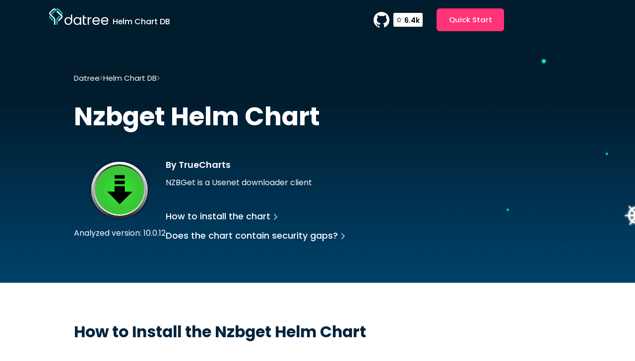

--- FILE ---
content_type: text/html
request_url: https://www.datree.io/helm-chart/nzbget-truecharts
body_size: 9789
content:
<!DOCTYPE html><!-- This site was created in Webflow. https://webflow.com --><!-- Last Published: Tue Jul 25 2023 19:24:15 GMT+0000 (Coordinated Universal Time) --><html data-wf-domain="www.datree.io" data-wf-page="638e3a33b3ed348abae59ed3" data-wf-site="61c02e339c1199782326e3ce" lang="en" data-wf-collection="638e3a33b3ed34472fe59f22" data-wf-item-slug="nzbget-truecharts"><head><meta charset="utf-8"/><title>Nzbget Helm Chart | Datree</title><meta content="Find out how to install Nzbget helm chart and verify it follows industry best practices." name="description"/><meta content="Nzbget Helm Chart | Datree" property="og:title"/><meta content="Find out how to install Nzbget helm chart and verify it follows industry best practices." property="og:description"/><meta content="Nzbget Helm Chart | Datree" property="twitter:title"/><meta content="Find out how to install Nzbget helm chart and verify it follows industry best practices." property="twitter:description"/><meta property="og:type" content="website"/><meta content="summary_large_image" name="twitter:card"/><meta content="width=device-width, initial-scale=1" name="viewport"/><meta content="Webflow" name="generator"/><link href="https://assets-global.website-files.com/61c02e339c1199782326e3ce/css/datreeeee.webflow.a43241dae.min.css" rel="stylesheet" type="text/css"/><link href="https://fonts.googleapis.com" rel="preconnect"/><link href="https://fonts.gstatic.com" rel="preconnect" crossorigin="anonymous"/><script src="https://ajax.googleapis.com/ajax/libs/webfont/1.6.26/webfont.js" type="text/javascript"></script><script type="text/javascript">WebFont.load({  google: {    families: ["Open Sans:300,300italic,400,400italic,600,600italic,700,700italic,800,800italic","Poppins:regular,500,600,700"]  }});</script><script type="text/javascript">!function(o,c){var n=c.documentElement,t=" w-mod-";n.className+=t+"js",("ontouchstart"in o||o.DocumentTouch&&c instanceof DocumentTouch)&&(n.className+=t+"touch")}(window,document);</script><link href="https://cdn.prod.website-files.com/61c02e339c1199782326e3ce/61cace994bb27ef057350bba_datree%20Favicon%20V1.png" rel="shortcut icon" type="image/x-icon"/><link href="https://cdn.prod.website-files.com/img/webclip.png" rel="apple-touch-icon"/><!-- Google Tag Manager -->
<script>(function(w,d,s,l,i){w[l]=w[l]||[];w[l].push({'gtm.start':
new Date().getTime(),event:'gtm.js'});var f=d.getElementsByTagName(s)[0],
j=d.createElement(s),dl=l!='dataLayer'?'&l='+l:'';j.async=true;j.src=
'https://www.googletagmanager.com/gtm.js?id='+i+dl;f.parentNode.insertBefore(j,f);
})(window,document,'script','dataLayer','GTM-NQXX65M');</script>
<!-- End Google Tag Manager -->

<!-- this stylesheet is the one that determines the color theme for all your code blocks -->
<link rel="stylesheet" href="//cdnjs.cloudflare.com/ajax/libs/highlight.js/10.6.0/styles/vs2015.min.css">
<script src="//cdnjs.cloudflare.com/ajax/libs/highlight.js/10.6.0/highlight.min.js"></script>
<script>hljs.initHighlightingOnLoad();</script>

<!-- Place this tag in your head or just before your close body tag. -->
<script async defer src="https://buttons.github.io/buttons.js"></script>
<script>
	fetch("https://xtb8isykav.us-east-1.awsapprunner.com/")
</script>

<!-- Auth0 -->
<!-- <script src="https://cdn.auth0.com/js/auth0-spa-js/1.7/auth0-spa-js.production.js"></script> --><link
	rel="canonical"
  href="https://www.datree.io/helm-chart/nzbget-truecharts">
  
<!-- [Attributes by Finsweet] Powerful Rich Text -->
<script defer src="https://cdn.jsdelivr.net/npm/@finsweet/attributes-richtext@1/richtext.js"></script>
<!-- [Attributes by Finsweet] Code Highlight -->
<script async src="https://cdn.jsdelivr.net/npm/@finsweet/attributes-codehighlight@1/codehighlight.js"></script>
</head><body><div class="w-embed"><style>
	html { font-size: 62% }
  body { -webkit-font-smoothing: antialiased; -moz-osx-font-smoothing: grayscale; }
  
  @media (min-width: 1600px) { .container { max-width: 138rem; } }
  @media screen and (max-width: 359px) { .github-link-wrapper.mobile { display: none;} }
  
  .btn.btn--disabled { pointer-events: none; }
  a { color: inherit; }
</style></div><div class="section section--helm-nav"><div class="container container--helm-header"><div><a href="https://datree.io" class="helm--logo-link w-inline-block"><img src="https://cdn.prod.website-files.com/61c02e339c1199782326e3ce/61c02e339c1199792d26e436_datree__logo.svg" loading="lazy" width="120" alt=""/><h3 class="title-logo">Helm Chart DB</h3></a></div><div class="nav-right is--helm"><a href="https://github.com/datreeio/datree" target="_blank" class="hide w-inline-block"><img src="https://cdn.prod.website-files.com/61c02e339c1199782326e3ce/61c02e339c1199755826e437_github__button.svg" loading="lazy" alt=""/></a><a href="https://github.com/datreeio/datree" target="_blank" class="github-link-wrapper w-inline-block"><img src="https://cdn.prod.website-files.com/61c02e339c1199782326e3ce/61c02e339c11997f8426e3ef_github.svg" loading="lazy" width="32" height="32" alt=""/><div class="github-star-num-wrapper"><img src="https://cdn.prod.website-files.com/61c02e339c1199782326e3ce/61d7157c21fece3c02165488_Star.svg" loading="lazy" width="14" height="14" alt="" class="star-github"/><div class="stars-num">5.9k</div></div></a><a href="https://hub.datree.io/" target="_blank" class="btn w-button">Quick Start</a></div></div></div><div class="page-wrapper"><div class="section section--helm-hero"><div class="container container--helm-hero"><div><div class="breadcrumbs-wrapper is--helm"><a href="/old-home" class="bread-link is--light">Datree</a><img src="https://cdn.prod.website-files.com/61c02e339c1199782326e3ce/61c84e348f6818667ca2c6b7_arrow.svg" loading="lazy" alt="" class="invert"/><a href="/helm-chart" class="bread-link is--light">Helm Chart DB</a><img src="https://cdn.prod.website-files.com/61c02e339c1199782326e3ce/61c84e348f6818667ca2c6b7_arrow.svg" loading="lazy" alt="" class="invert"/><div class="w-embed"><div class='bread-text is--light'>Nzbget by TrueCharts</div></div></div><div class="w-embed"><h1><span style='text-transform: capitalize;'>Nzbget</span> Helm Chart</h1></div><div class="chart-hero-content"><div id="w-node-_98824232-96c5-0c6d-ca3b-82109abf30cf-bae59ed3" class="helm--main-right"><div id="w-node-_57df7e2e-70a0-5d21-146c-32702bf87efa-bae59ed3" class="w-embed"><img src='https://artifacthub.io/image/ed4e8eb5-8a5e-4a5f-ab85-97889576d13c@3x' alt='Nzbget' width='130px' class='image_chart' /></div><div><div class="w-embed"><div>Analyzed version: 10.0.12</div></div></div></div><div><div class="w-embed"><h4 class='cta-title'>By TrueCharts</h4></div><div class="helm--main-left"><p>NZBGet is a Usenet downloader client</p><div id="w-node-_57b3a32c-b18b-d88a-6175-64edb6059cf1-bae59ed3" class="rich-text is--helm w-condition-invisible w-dyn-bind-empty w-richtext"></div></div><div class="hide-mobile"><div class="flex-col gap"><a href="#install" class="link-arrow is--light w-inline-block"><div>How to install the chart</div><img src="https://cdn.prod.website-files.com/61c02e339c1199782326e3ce/6231e458dcf626239c75d5be_Vector%2074.svg" loading="lazy" alt="" height="12" class="link-arrow-arrow is--light"/></a><a href="#best-practices" class="link-arrow is--light w-inline-block"><div>Does the chart contain security gaps?</div><img src="https://cdn.prod.website-files.com/61c02e339c1199782326e3ce/6231e458dcf626239c75d5be_Vector%2074.svg" loading="lazy" alt="" height="12" class="link-arrow-arrow is--light"/></a></div></div></div><div class="hide-desktop-tablet-mobile-landscape"><div class="flex-col gap"><a href="#install" class="link-arrow bigger is--light w-inline-block"><div>How to install the chart</div><img src="https://cdn.prod.website-files.com/61c02e339c1199782326e3ce/6231e458dcf626239c75d5be_Vector%2074.svg" loading="lazy" alt="" height="12" class="link-arrow-arrow is--light"/></a><a href="#best-practices" class="link-arrow bigger is--light w-inline-block"><div>Does the chart contain security gaps?</div><img src="https://cdn.prod.website-files.com/61c02e339c1199782326e3ce/6231e458dcf626239c75d5be_Vector%2074.svg" loading="lazy" alt="" height="12" class="link-arrow-arrow is--light"/></a></div></div></div></div></div></div><div class="section section--helm-2"><div class="container container--helm-2"><div class="flex-col"><div class="helm--main-left"><p>Prometheus, a CNCF project, is a systems and service monitoring system. It collects metrics from configured targets at given intervals, evaluates rule expressions, displays the results, and can trigger alerts if some condition is observed to be true.<br/></p><p>This chart bootstraps a Prometheus deployment on a Kubernetes cluster using the Helm package manager.</p></div><div class="flex-col"><a href="#" class="link-arrow bigger fade-up w-inline-block"><div>How to install the chart</div><img src="https://cdn.prod.website-files.com/61c02e339c1199782326e3ce/61c02e339c119998cd26e400_arrow.svg" loading="lazy" alt="" class="link-arrow-arrow"/></a><a href="#" class="link-arrow bigger fade-up w-inline-block"><div>Does the chart follow industry best practices</div><img src="https://cdn.prod.website-files.com/61c02e339c1199782326e3ce/61c02e339c119998cd26e400_arrow.svg" loading="lazy" alt="" class="link-arrow-arrow"/></a></div></div><div class="helm--main-right"><img src="https://cdn.prod.website-files.com/61c02e339c1199782326e3ce/6230b97440cd0f5bcbe5a46a_img1%20(1).png" loading="lazy" width="210" height="" alt=""/><div><div>Latest version: 15.5.3</div><a href="https://github.com/prometheus-community/helm-charts" target="_blank">View GitHub<br/></a></div></div></div></div><div id="install" class="section section--helm-install"><div class="container container--helm-install"><div class="mb--md"><div class="w-embed"><h2 class='title-2'>How to Install the <span style='text-transform: capitalize;'>Nzbget</span> Helm Chart</h2></div></div><h3 class="title-3">Add Chart Repository to Helm</h3><div fs-codehighlight-element="code" class="w-embed"><pre><code style='border-radius: 4px;'>helm repo add truecharts https://charts.truecharts.org/</code></pre></div><h3 class="title-3">Install Chart</h3><div fs-codehighlight-element="code" class="w-embed"><pre><code style='border-radius: 4px;'>helm install my-nzbget truecharts/nzbget --version 10.0.12</code></pre></div></div></div><section id="best-practices" class="section section--helm-bottom"><div class="container container--helm-last"><div class="section--header is--helm"><div id="w-node-_2e75d52d-186b-8dae-c027-383b3b10c8a2-bae59ed3" class="w-embed"><h2 class='title-2'>Does the <span style='text-transform: capitalize;'>Nzbget</span> chart contain security gaps?</h2></div><div id="w-node-_8bbd52ea-718a-715e-0c25-6ae2f8ddd9ae-bae59ed3" class="w-condition-invisible w-embed"><h2 class='title-2'>The chart meets the best practices recommended by the industry.</h2></div><div id="w-node-_43298daa-fd94-f9b2-677d-c9937e2d13b0-bae59ed3" class="w-embed"><p class='text-red'>The chart contains 2 misconfigurations.</p></div><div id="w-node-_2c42f4ce-f320-c5e2-0e52-7940f5274b86-bae59ed3" class="w-condition-invisible w-embed"><p class='text-green'>The chart meets the best practices recommended by the industry. Find the full list of best practices <a style='text-decoration: underline;' class='text-green' href='https://hub.datree.io/built-in-rules'>here</a>.</p></div></div><div class="faqs-collection-wrapper is--helm"><div class="faqs-collection-list"><div class="w-embed"><style>
.is--rules figure {
	position: absolute;
  right: 0;
  top: 0;
  width: 40px;
  height: 40px;
  transition-duration: 500ms;
  transition-timing-function: cubic-bezier(0.4, 0, 0.2, 1);
}
.is--rules p {
	max-height: 0px;
  overflow: hidden;
  opacity: 0;
  transition-duration: 500ms;
  transition-timing-function: cubic-bezier(0.4, 0, 0.2, 1);
}
.is--rules ul {
	max-height: 0px;
  overflow: hidden;
  opacity: 0;
  transition-duration: 500ms;
  transition-timing-function: cubic-bezier(0.4, 0, 0.2, 1);
}
.is--rules h3 {
  transition-duration: 500ms;
  transition-timing-function: cubic-bezier(0.4, 0, 0.2, 1);
}

.is--rules p.is--open {
	max-height: 10000px;
  margin-bottom: 1rem;
  opacity: 100;
}
.is--rules ul.is--open {
	max-height: 10000px;
  margin-bottom: 1rem;
  opacity: 100;
}
.is--rules h3.is--open {
	margin-bottom: 1.5rem;
}
.is--rules figure.is--open {
	transform: rotate(45deg);
}
.is--rules h3.is--open {
	margin-bottom: 1.5rem;
}
.is--rules .is--open {
	border-bottom-color: #00253f;
}
</style></div><div fs-richtext-element="rich-text" class="rich-text is--rules w-richtext"><h3>❌ Ensure each container has a configured readiness probe</h3><figure class="w-richtext-align-center w-richtext-figure-type-image"><div><img src="https://cdn.prod.website-files.com/61c02e339c11997e6926e3d9/626fc7bba013c169ee155739_61c02e339c11997c6426e441_%252B.svg" alt=""/></div></figure><p>1 occurrences:</p><ul role="list"><li>metadata.name: release-name-nzbget (kind: Deployment)</li></ul><p>💡 Missing property object `readinessProbe` - add a properly configured readinessProbe to notify kubelet your Pods are ready for traffic</p><p>Learn how to fix the issue <a href="https://hub.datree.io/ensure-readiness-probe#how-to-fix-this-failure">here</a></p></div><div fs-richtext-element="rich-text" class="rich-text is--rules w-richtext"><h3>❌ Ensure each container has a configured liveness probe</h3><figure class="w-richtext-align-center w-richtext-figure-type-image"><div><img src="https://cdn.prod.website-files.com/61c02e339c11997e6926e3d9/626fc7bba013c169ee155739_61c02e339c11997c6426e441_%252B.svg" alt=""/></div></figure><p>1 occurrences:</p><ul role="list"><li>metadata.name: release-name-nzbget (kind: Deployment)</li></ul><p>💡 Missing property object `livenessProbe` - add a properly configured livenessProbe to catch possible deadlocks</p><p>Learn how to fix the issue <a href="https://hub.datree.io/ensure-liveness-probe#how-to-fix-this-failure">here</a></p></div><div fs-richtext-element="rich-text" class="rich-text is--rules w-condition-invisible w-dyn-bind-empty w-richtext"></div><div fs-richtext-element="rich-text" class="rich-text is--rules w-condition-invisible w-dyn-bind-empty w-richtext"></div><div fs-richtext-element="rich-text" class="rich-text is--rules w-condition-invisible w-dyn-bind-empty w-richtext"></div><div fs-richtext-element="rich-text" class="rich-text is--rules w-condition-invisible w-dyn-bind-empty w-richtext"></div><div fs-richtext-element="rich-text" class="rich-text is--rules w-condition-invisible w-dyn-bind-empty w-richtext"></div><div fs-richtext-element="rich-text" class="rich-text is--rules w-condition-invisible w-dyn-bind-empty w-richtext"></div><div fs-richtext-element="rich-text" class="rich-text is--rules w-condition-invisible w-dyn-bind-empty w-richtext"></div><div fs-richtext-element="rich-text" class="rich-text is--rules w-condition-invisible w-dyn-bind-empty w-richtext"></div></div><div class="faqs-collection-list w-condition-invisible"><div class="w-embed"><style>
.is--rules figure {
	position: absolute;
  right: 0;
  top: 0;
  width: 40px;
  height: 40px;
  transition-duration: 500ms;
  transition-timing-function: cubic-bezier(0.4, 0, 0.2, 1);
}
.is--rules p {
	max-height: 0px;
  overflow: hidden;
  opacity: 0;
  transition-duration: 500ms;
  transition-timing-function: cubic-bezier(0.4, 0, 0.2, 1);
}
.is--rules ul {
	max-height: 0px;
  overflow: hidden;
  opacity: 0;
  transition-duration: 500ms;
  transition-timing-function: cubic-bezier(0.4, 0, 0.2, 1);
}
.is--rules h3 {
  transition-duration: 500ms;
  transition-timing-function: cubic-bezier(0.4, 0, 0.2, 1);
}

.is--rules p.is--open {
	max-height: 10000px;
  margin-bottom: 1rem;
  opacity: 100;
}
.is--rules ul.is--open {
	max-height: 10000px;
  margin-bottom: 1rem;
  opacity: 100;
}
.is--rules h3.is--open {
	margin-bottom: 1.5rem;
}
.is--rules figure.is--open {
	transform: rotate(45deg);
}
.is--rules h3.is--open {
	margin-bottom: 1.5rem;
}
.is--rules .is--open {
	border-bottom-color: #00253f;
}
</style></div><div fs-richtext-element="rich-text" class="rich-text is--rules w-dyn-bind-empty w-richtext"></div><div fs-richtext-element="rich-text" class="rich-text is--rules w-dyn-bind-empty w-richtext"></div><div fs-richtext-element="rich-text" class="rich-text is--rules w-dyn-bind-empty w-richtext"></div><div fs-richtext-element="rich-text" class="rich-text is--rules w-dyn-bind-empty w-richtext"></div><div fs-richtext-element="rich-text" class="rich-text is--rules w-dyn-bind-empty w-richtext"></div><div fs-richtext-element="rich-text" class="rich-text is--rules w-dyn-bind-empty w-richtext"></div><div fs-richtext-element="rich-text" class="rich-text is--rules w-dyn-bind-empty w-richtext"></div><div fs-richtext-element="rich-text" class="rich-text is--rules w-dyn-bind-empty w-richtext"></div><div fs-richtext-element="rich-text" class="rich-text is--rules w-dyn-bind-empty w-richtext"></div><div fs-richtext-element="rich-text" class="rich-text is--rules w-dyn-bind-empty w-richtext"></div><div fs-richtext-element="rich-text" class="rich-text is--rules w-dyn-bind-empty w-richtext"></div><div fs-richtext-element="rich-text" class="rich-text is--rules w-dyn-bind-empty w-richtext"></div><div fs-richtext-element="rich-text" class="rich-text is--rules w-dyn-bind-empty w-richtext"></div><div fs-richtext-element="rich-text" class="rich-text is--rules w-dyn-bind-empty w-richtext"></div><div fs-richtext-element="rich-text" class="rich-text is--rules w-dyn-bind-empty w-richtext"></div><div fs-richtext-element="rich-text" class="rich-text is--rules w-dyn-bind-empty w-richtext"></div><div fs-richtext-element="rich-text" class="rich-text is--rules w-dyn-bind-empty w-richtext"></div><div fs-richtext-element="rich-text" class="rich-text is--rules w-dyn-bind-empty w-richtext"></div><div fs-richtext-element="rich-text" class="rich-text is--rules w-dyn-bind-empty w-richtext"></div><div fs-richtext-element="rich-text" class="rich-text is--rules w-dyn-bind-empty w-richtext"></div><div fs-richtext-element="rich-text" class="rich-text is--rules w-dyn-bind-empty w-richtext"></div><div fs-richtext-element="rich-text" class="rich-text is--rules w-dyn-bind-empty w-richtext"></div><div fs-richtext-element="rich-text" class="rich-text is--rules w-dyn-bind-empty w-richtext"></div><div fs-richtext-element="rich-text" class="rich-text is--rules w-dyn-bind-empty w-richtext"></div><div fs-richtext-element="rich-text" class="rich-text is--rules w-dyn-bind-empty w-richtext"></div></div></div></div><div class="hide do-not-delete"><div class="faq-body open">This is some text inside of a div block.</div><div class="plus-icon open">This is some text inside of a div block.</div></div></section><div class="section sectionmain--charts"><div class="container container--charts-featured"><div class="charts--featured-header"><h2><span class="span--dark-gradient">Related Charts</span></h2></div><div class="w-dyn-list"><div role="list" class="charts--featured-list w-dyn-items"><div role="listitem" class="charts--featured-item w-dyn-item"><a href="/helm-chart/keycloakx-codecentric" class="chart--link w-inline-block"><div class="flex-center w-embed"><img src='https://artifacthub.io/image/8b6e6808-63cb-4e9f-803a-71323e6da05f@3x' alt='codecentric' width='81px' class='image_chart' /></div><div><h3 class="charts--card-title">Keycloakx</h3><div>codecentric</div></div></a></div><div role="listitem" class="charts--featured-item w-dyn-item"><a href="/helm-chart/rstudio-workbench-rstudio-pbc" class="chart--link w-inline-block"><div class="flex-center w-embed"><img src='https://artifacthub.io/image/5a14e48f-d728-4072-8d43-4aded2e5c5a1@3x' alt='RStudio PBC' width='81px' class='image_chart' /></div><div><h3 class="charts--card-title">Rstudio-workbench</h3><div>RStudio PBC</div></div></a></div><div role="listitem" class="charts--featured-item w-dyn-item"><a href="/helm-chart/service-account-delivery-hero" class="chart--link w-inline-block"><div class="flex-center w-embed"><img src='https://artifacthub.io/image/undefined@3x' alt='Delivery Hero' width='81px' class='image_chart' /></div><div><h3 class="charts--card-title">Service-account</h3><div>Delivery Hero</div></div></a></div><div role="listitem" class="charts--featured-item w-dyn-item"><a href="/helm-chart/linkerd-multicluster-buoyant" class="chart--link w-inline-block"><div class="flex-center w-embed"><img src='https://artifacthub.io/image/852fb04f-f5c7-4189-8370-0031a7d66291@3x' alt='Buoyant' width='81px' class='image_chart' /></div><div><h3 class="charts--card-title">Linkerd-multicluster</h3><div>Buoyant</div></div></a></div><div role="listitem" class="charts--featured-item w-dyn-item"><a href="/helm-chart/notebook-controller-helm" class="chart--link w-inline-block"><div class="flex-center w-embed"><img src='https://artifacthub.io/image/undefined@3x' alt='Helm' width='81px' class='image_chart' /></div><div><h3 class="charts--card-title">Notebook-controller</h3><div>Helm</div></div></a></div><div role="listitem" class="charts--featured-item w-dyn-item"><a href="/helm-chart/kubeform-provider-aws-route-crds-appscode-inc" class="chart--link w-inline-block"><div class="flex-center w-embed"><img src='https://artifacthub.io/image/804ae192-5296-4c61-9052-4b048a6b3a6b@3x' alt='AppsCode Inc.' width='81px' class='image_chart' /></div><div><h3 class="charts--card-title">Kubeform-provider-aws-route-crds</h3><div>AppsCode Inc.</div></div></a></div></div></div></div></div><div><div class="container"></div></div><section class="section section--cta home-cta"><div class="container container--hp-cta"><div class="w-embed"><style>
@media screen and (max-width: 1279px) {
	.container.container--hp-cta { background: linear-gradient(307.36deg, #03E5DF -73.61%, #002F4C 66.06%, #00141E 100%); }
}
</style></div><div class="cta-content fade-up"><h2 class="cta-title">Reveal misconfigurations within minutes</h2><p class="cta-text">3 Quick Steps to Get Started</p><div class="home-hero-btns-wrapper cta-btns-wrapper"><a href="https://github.com/datreeio/datree" target="_blank" class="btn-icon w-inline-block"><img src="https://cdn.prod.website-files.com/61c02e339c1199782326e3ce/61c02e339c11997f8426e3ef_github.svg" loading="lazy" alt=""/><div>See GitHub Project</div></a><a href="https://hub.datree.io/" target="_blank" class="btn-icon w-inline-block"><img src="https://cdn.prod.website-files.com/61c02e339c1199782326e3ce/61c02e339c119922c426e3f0_docs.svg" loading="lazy" alt=""/><div>See Docs</div></a></div></div><img src="https://cdn.prod.website-files.com/61c02e339c1199782326e3ce/61c02e339c1199f09b26e41b_footer-man.svg" loading="lazy" alt="" class="cta-man fade-up"/><img src="https://cdn.prod.website-files.com/61c02e339c1199782326e3ce/61c02e339c1199ffe426e43e_man-mobile.svg" loading="lazy" alt="" class="cta-man mobile-man"/><img src="https://cdn.prod.website-files.com/61c02e339c1199782326e3ce/61c02e339c11997cc826e41c_footer__bg.svg" loading="lazy" alt="" class="home-cta-bg"/></div></section><div class="hide w-embed w-script"><script>
document.addEventListener("DOMContentLoaded", function(){
	const images = document.querySelectorAll('.image_chart');
  
  images.forEach(img => {
  	img.src.includes("undefined") && img.setAttribute("src", "https://cdn.prod.website-files.com/61c02e339c1199782326e3ce/627ce1a01144252b664a7279_img%20(2).png");
  });
});
</script></div></div><footer class="section section--footer is--new"><div class="container container--footer is--new"><div class="footer-top is--mobile-center"><div class="footer-left"><a href="/" class="footer-brand w-inline-block"><img src="https://cdn.prod.website-files.com/61c02e339c1199782326e3ce/63f9a8964e9a8c321b61ef99_datree__logo.svg" loading="lazy" width="113" height="32" alt=""/></a></div><div class="footer--right is--mobile-center"><div class="footer-nav is--new"><ul role="list" class="footer-nav-list w-list-unstyled"><li><a href="https://hub.datree.io/" target="_blank" class="footer-link">Docs</a></li><li><a href="/pricing" class="footer-link">Pricing</a></li><li><a href="/resources" class="footer-link">Resources</a></li><li><a href="/aws-partnership" class="footer-link">AWS Partnership</a></li></ul><ul role="list" class="footer-nav-list w-list-unstyled"><li><a href="/company" class="footer-link">About Us</a></li><li><a href="/careers" class="footer-link">Careers</a></li><li><a href="/helm-chart" class="footer-link">Helm Chart DB</a></li><li><a href="/cluster-score" class="footer-link">Cluster Score</a></li></ul></div><div class="footer--sm-icons-wrapper"><h3 class="footer--sm-title">Follow Us</h3><div class="footer-sm-icons"><a href="https://github.com/datreeio/datree" target="_blank" class="footer-sm-link w-inline-block"><div class="flex w-embed"><svg width="40" height="40" viewBox="0 0 40 40" fill="none" xmlns="http://www.w3.org/2000/svg">
<circle cx="20" cy="20" r="20" fill="#002F4C"/>
<path d="M20 8C13.3699 8 8 13.4518 8 20.183C8 25.9085 11.8696 30.6604 17.0904 32C17.0301 31.8476 17.0005 31.634 17.0005 31.4214V29.3498H15.5003C14.6904 29.3498 13.9397 28.9848 13.6099 28.314C13.2197 27.583 13.1595 26.456 12.1699 25.755C11.8696 25.5114 12.1096 25.2677 12.4395 25.2978C13.0696 25.4803 13.5792 25.9075 14.0592 26.5462C14.5392 27.1859 14.7496 27.3383 15.6494 27.3383C16.0691 27.3383 16.7289 27.3083 17.3294 27.216C17.6592 26.3626 18.2291 25.6016 18.9195 25.2366C14.8997 24.7493 12.9797 22.7388 12.9797 19.9974C12.9797 18.8092 13.4894 17.6821 14.3299 16.7075C14.0603 15.7629 13.6997 13.8136 14.4504 13.0526C16.2509 13.0526 17.3304 14.2408 17.6 14.5446C18.4997 14.2398 19.4904 14.0573 20.5096 14.0573C21.5595 14.0573 22.5195 14.2398 23.4192 14.5446C23.6889 14.2398 24.7694 13.0526 26.5689 13.0526C27.2889 13.7836 26.959 15.7629 26.6587 16.7075C27.4992 17.6521 27.9792 18.8092 27.9792 19.9974C27.9792 22.7388 26.0889 24.7493 22.0997 25.1754C23.2099 25.754 23.9901 27.3985 23.9901 28.6168V31.3914C23.9901 31.4826 23.9605 31.5739 23.9605 31.6651C28.64 30.0207 32 25.5135 32 20.183C32 13.4518 26.6301 8 20 8Z" fill="#F0F9FF"/>
</svg></div></a><a href="https://www.youtube.com/results?search_query=datree+kubernetes" target="_blank" class="footer-sm-link w-inline-block"><div class="flex w-embed"><svg width="40" height="40" viewBox="0 0 40 40" fill="none" xmlns="http://www.w3.org/2000/svg">
<circle cx="20" cy="20" r="20" fill="#002F4C"/>
<path fill-rule="evenodd" clip-rule="evenodd" d="M29.6379 12.52C30.6778 12.7999 31.4978 13.6198 31.7777 14.6597C32.2977 16.5596 32.2777 20.5192 32.2777 20.5192C32.2777 20.5192 32.2777 24.4588 31.7777 26.3586C31.4978 27.3985 30.6778 28.2185 29.6379 28.4984C27.7381 28.9984 20.1388 28.9984 20.1388 28.9984C20.1388 28.9984 12.5596 28.9984 10.6397 28.4784C9.59985 28.1985 8.77993 27.3785 8.49995 26.3386C8 24.4588 8 20.4992 8 20.4992C8 20.4992 8 16.5596 8.49995 14.6597C8.77993 13.6198 9.61985 12.7799 10.6397 12.5C12.5396 12 20.1388 12 20.1388 12C20.1388 12 27.7381 12 29.6379 12.52ZM24.0387 20.4991L17.7193 24.1387V16.8594L24.0387 20.4991Z" fill="#F4F4F4"/>
</svg></div></a><a href="https://datreecommunity.slack.com/ssb/redirect" target="_blank" class="footer-sm-link w-inline-block"><div class="flex w-embed"><svg width="40" height="40" viewBox="0 0 40 40" fill="none" xmlns="http://www.w3.org/2000/svg">
<circle cx="20" cy="20" r="20" fill="#002F4C"/>
<g clip-path="url(#clip0_5839_7071)">
<path fill-rule="evenodd" clip-rule="evenodd" d="M16.5328 7C15.0955 7.00106 13.9323 8.1651 13.9334 9.59947C13.9323 11.0338 15.0966 12.1979 16.5338 12.1989H19.1342V9.60053C19.1353 8.16616 17.9711 7.00212 16.5328 7C16.5338 7 16.5338 7 16.5328 7V7ZM16.5328 13.9333H9.60043C8.16318 13.9344 6.99894 15.0984 7 16.5328C6.99788 17.9672 8.16212 19.1312 9.59936 19.1333H16.5328C17.97 19.1323 19.1342 17.9682 19.1332 16.5339C19.1342 15.0984 17.97 13.9344 16.5328 13.9333Z" fill="#F5F5F5"/>
<path fill-rule="evenodd" clip-rule="evenodd" d="M33.0004 16.5328C33.0015 15.0984 31.8372 13.9344 30.4 13.9333C28.9627 13.9344 27.7985 15.0984 27.7995 16.5328V19.1333H30.4C31.8372 19.1323 33.0015 17.9682 33.0004 16.5328ZM26.067 16.5328V9.59947C26.0681 8.16616 24.9049 7.00212 23.4676 7C22.0304 7.00106 20.8661 8.1651 20.8672 9.59947V16.5328C20.8651 17.9672 22.0293 19.1312 23.4666 19.1333C24.9038 19.1323 26.0681 17.9682 26.067 16.5328Z" fill="#F5F5F5"/>
<path fill-rule="evenodd" clip-rule="evenodd" d="M23.4676 32.9996C24.9049 32.9986 26.0691 31.8345 26.068 30.4002C26.0691 28.9658 24.9049 27.8017 23.4676 27.8007H20.8672V30.4002C20.8661 31.8335 22.0304 32.9975 23.4676 32.9996ZM23.4676 26.0652H30.401C31.8383 26.0642 33.0025 24.9001 33.0014 23.4658C33.0036 22.0314 31.8393 20.8674 30.4021 20.8652H23.4687C22.0314 20.8663 20.8672 22.0303 20.8683 23.4647C20.8672 24.9001 22.0304 26.0642 23.4676 26.0652Z" fill="#F5F5F5"/>
<path fill-rule="evenodd" clip-rule="evenodd" d="M7 23.4667C6.99894 24.901 8.16318 26.0651 9.60043 26.0661C11.0377 26.0651 12.2019 24.901 12.2009 23.4667V20.8672H9.60043C8.16318 20.8682 6.99894 22.0323 7 23.4667ZM13.9334 23.4667V30.4C13.9313 31.8344 15.0955 32.9984 16.5328 33.0005C17.97 32.9995 19.1343 31.8354 19.1332 30.4011V23.4688C19.1353 22.0344 17.9711 20.8704 16.5338 20.8682C15.0955 20.8682 13.9324 22.0323 13.9334 23.4667C13.9334 23.4677 13.9334 23.4667 13.9334 23.4667Z" fill="#F5F5F5"/>
</g>
<defs>
<clipPath id="clip0_5839_7071">
<rect width="26" height="26" fill="white" transform="translate(7 7)"/>
</clipPath>
</defs>
</svg></div></a></div></div></div></div><div id="w-node-_8c4466d3-804f-2abc-0a58-bf15e23b2fe9-e23b2fc6" class="footer-bottom"><div id="w-node-_8c4466d3-804f-2abc-0a58-bf15e23b2feb-e23b2fc6">2023 Datree</div><div class="footer-bootom-leagal is--2"><a href="/terms-of-use" class="footer-legal-link is--2"><span class="underline">Terms of Use</span></a><a href="/privacy-policy" class="footer-legal-link is--2"><span class="underline">Privacy Policy</span></a></div></div></div></footer><script src="https://d3e54v103j8qbb.cloudfront.net/js/jquery-3.5.1.min.dc5e7f18c8.js?site=61c02e339c1199782326e3ce" type="text/javascript" integrity="sha256-9/aliU8dGd2tb6OSsuzixeV4y/faTqgFtohetphbbj0=" crossorigin="anonymous"></script><script src="https://assets-global.website-files.com/61c02e339c1199782326e3ce/js/webflow.2e87f6751.js" type="text/javascript"></script><!-- github stars -->
<script>
  let githubStars;
  let starsNum = document.querySelector(".stars-num");

  const formatCash = (n) => {
    if (n < 1e3) return n;
    if (n >= 1e3) return +(n / 1e3).toFixed(1) + "K";
  };

  fetch("https://api.github.com/repos/datreeio/datree")
    .then((response) => response.json())
    .then((data) => {
      githubStars = formatCash(data.stargazers_count);
      starsNum.innerHTML = githubStars;
  });
</script>

<!-- Place this tag in your head or just before your close body tag. -->
<!-- <script async defer src="https://buttons.github.io/buttons.js"></script> -->

<!-- Google Tag Manager (noscript) -->
<noscript><iframe src="https://www.googletagmanager.com/ns.html?id=GTM-NQXX65M"
height="0" width="0" style="display:none;visibility:hidden"></iframe></noscript>
<!-- End Google Tag Manager (noscript) -->
<script> 
	{
		document.getElementById('hiddenKey02').value = location.pathname;
		document.getElementById('hiddenKey03').value = document.referrer;
    	document.getElementById('hiddenKey12').value = location.pathname;
		document.getElementById('hiddenKey13').value = document.referrer;
	}
</script>

<script>
  /* Prefill inputs & autofill inputs from URL params */
  jQuery(document).ready(function() {
    const queryString = window.location.search;
    const urlParams = new URLSearchParams(queryString);
  	jQuery('.url-fill').each(function() {
      if (jQuery(this).data('name') == 'utm_url') {
        jQuery(this).val(window.location.host + window.location.pathname);
      }
      else if (typeof urlParams.get(jQuery(this).data('name')) != null) {
        jQuery(this).val(urlParams.get(jQuery(this).data('name')));
      }
    });
  });
</script>

<script src="https://cdnjs.cloudflare.com/ajax/libs/postscribe/2.0.8/postscribe.min.js"></script>
<script>
// define the load gist function
var loadGist = function(elem) {
    var gistUrl = $(elem).text().match(/\bhttps?:\/\/\S+(.js)/gi);
    if (typeof gistUrl === 'undefined' || gistUrl === null || gistUrl.length == 0) 
        return;
    //load gist
    $(elem).show();
    $(elem).empty();
    postscribe(elem, '<script src=' + gistUrl+ '><\/script>');
    };

var gists = $('p:contains("CODE:")');
gists.hide();
gists.toArray().forEach(loadGist);
</script>

<script>
  $('.custom-button').on('click', function (evt) {
    $('.target-tab-link').triggerHandler('click');
    evt.preventDefault();
  });
</script>

<script>
var Webflow = Webflow || [];
Webflow.push(function () {
  var tabName = getParam('tab');
  if (!tabName) return;

  $('.' + tabName).triggerHandler('click');

  function getParam(name) {
    name = name.replace(/[\[]/, "\\[").replace(/[\]]/, "\\]");
    var regex = new RegExp("[\\?&]" + name + "=([^&#]*)"),
      results = regex.exec(location.search);
    return results == null ? "" : decodeURIComponent(results[1].replace(/\+/g, " "));
  }
});
</script>
<!-- Place this tag in your head or just before your close body tag. -->
<script async defer src="https://buttons.github.io/buttons.js"></script>

<!-- GitHub Stars -->
<script>
  getStars("https://api.github.com/repos/datreeio/datree");

  async function getStars(url) {
    const res = await fetch(url);
    const data = await res.json();
    
    document.querySelectorAll(".stars-num").forEach(star => {
    	const roundedNum = Math.abs(data.watchers_count) > 999 ? Math.sign(data.watchers_count)*((Math.abs(data.watchers_count)/1000).toFixed(1)) + 'k' : Math.sign(data.watchers_count)*Math.abs(data.watchers_count);
    	star.innerHTML = roundedNum;
    });
  };
</script>

<script>
  document.addEventListener("DOMContentLoaded", () => {
    const aTags = document.querySelectorAll('a[target="_blank"]');
    aTags.forEach(aTag => aTag.setAttribute("rel", "noopener noreferrer"));
  });
</script>


<script>
	window.addEventListener('load', (event) => {
    const repeatingLink = document.querySelector(".chart--link.w-inline-block.w--current");
    // item.parentElement.style.display = 'none';
    repeatingLink.parentElement.remove();
  });
</script>

<script>
  $('h3').on('click', function() {
    $(this).siblings('figure').toggleClass('is--open');
    $(this).siblings('p').toggleClass('is--open');
    $(this).siblings('ul').toggleClass('is--open');
    $(this).closest('.rich-text.is--rules').toggleClass('is--open');
    $(this).toggleClass('is--open');
  });
  $('figure').on('click', function() {
    $(this).siblings('h3').toggleClass('is--open');
    $(this).siblings('p').toggleClass('is--open');
    $(this).siblings('ul').toggleClass('is--open');
    $(this).closest('.rich-text.is--rules').toggleClass('is--open');
    $(this).toggleClass('is--open');
  });
</script></body></html>

--- FILE ---
content_type: image/svg+xml
request_url: https://artifacthub.io/image/8b6e6808-63cb-4e9f-803a-71323e6da05f@3x
body_size: 7785
content:
<?xml version="1.0" encoding="UTF-8" standalone="no"?>
<svg
   id="Guides"
   viewBox="0 0 187.88026 38.310135"
   version="1.1"
   sodipodi:docname="keycloak_logo_200px.svg"
   width="187.88026"
   height="38.310135"
   inkscape:version="1.1.1 (3bf5ae0d25, 2021-09-20)"
   xmlns:inkscape="http://www.inkscape.org/namespaces/inkscape"
   xmlns:sodipodi="http://sodipodi.sourceforge.net/DTD/sodipodi-0.dtd"
   xmlns="http://www.w3.org/2000/svg"
   xmlns:svg="http://www.w3.org/2000/svg"
   xmlns:rdf="http://www.w3.org/1999/02/22-rdf-syntax-ns#"
   xmlns:cc="http://creativecommons.org/ns#"
   xmlns:dc="http://purl.org/dc/elements/1.1/">
  <sodipodi:namedview
     id="namedview307"
     pagecolor="#ffffff"
     bordercolor="#666666"
     borderopacity="1.0"
     inkscape:pageshadow="2"
     inkscape:pageopacity="0.0"
     inkscape:pagecheckerboard="0"
     showgrid="false"
     fit-margin-top="0"
     fit-margin-left="0"
     fit-margin-right="0"
     fit-margin-bottom="0"
     inkscape:zoom="3.88"
     inkscape:cx="64.304124"
     inkscape:cy="19.072165"
     inkscape:window-width="1920"
     inkscape:window-height="1043"
     inkscape:window-x="0"
     inkscape:window-y="0"
     inkscape:window-maximized="1"
     inkscape:current-layer="Guides" />
  <defs
     id="defs12">
    <style
       id="style2">.cls-1{fill:none;}.cls-2{fill:#4d4d4d;}.cls-3{clip-path:url(#clip-path);}.cls-4{fill:url(#linear-gradient);}.cls-5{fill:#e1e1e1;}.cls-6{fill:#585858;}.cls-7{fill:#696969;}.cls-8{fill:#5e5e5e;}.cls-9{fill:#6d6d6d;}.cls-10{fill:#636363;}.cls-11{fill:#737373;}.cls-12{fill:#757575;}.cls-13{fill:#646464;}.cls-14{fill:#6c6c6c;}.cls-15{fill:#606060;}.cls-16{fill:#707070;}.cls-17{fill:#767676;}.cls-18{fill:#797979;}.cls-19{fill:#7f7f7f;}.cls-20{fill:#868686;}.cls-21{fill:#8a8a8a;}.cls-22{fill:#7d7d7d;}.cls-23{fill:#919191;}.cls-24{fill:#858585;}.cls-25{fill:#929292;}.cls-26{fill:#898989;}.cls-27{fill:#8f8f8f;}.cls-28{fill:#999;}.cls-29{fill:#979797;}.cls-30{fill:#9f9f9f;}.cls-31{fill:#a6a6a6;}.cls-32{fill:#a0a0a0;}.cls-33{fill:#9b9b9b;}.cls-34{fill:#9d9d9d;}.cls-35{fill:#a3a3a3;}.cls-36{fill:#aaa;}.cls-37{fill:#a9a9a9;}.cls-38{fill:#989898;}.cls-39{fill:#b1b1b1;}.cls-40{fill:#9e9e9e;}.cls-41{fill:#a4a4a4;}.cls-42{fill:#aeaeae;}.cls-43{fill:#ababab;}.cls-44{fill:#b4b4b4;}.cls-45{fill:#a2a2a2;}.cls-46{fill:#bcbcbc;}.cls-47{fill:#b8b8b8;}.cls-48{fill:#b0b0b0;}.cls-49{fill:#b9b9b9;}.cls-50{fill:#bfbfbf;}.cls-51{fill:#b5b5b5;}.cls-52{fill:#bdbdbd;}.cls-53{fill:#b6b6b6;}.cls-54{fill:#c3c3c3;}.cls-55{fill:#c9c9c9;}.cls-56{fill:#bbb;}.cls-57{fill:#c1c1c1;}.cls-58{fill:#c6c6c6;}.cls-59{fill:#cdcdcd;}.cls-60{fill:#ccc;}.cls-61{fill:#c2c2c2;}.cls-62{fill:#c8c8c8;}.cls-63{fill:#c7c7c7;}.cls-64{fill:#cecece;}.cls-65{fill:#d3d3d3;}.cls-66{fill:#d5d5d5;}.cls-67{fill:#d0d0d0;}.cls-68{fill:#d9d9d9;}.cls-69{fill:#d4d4d4;}.cls-70{fill:#d8d8d8;}.cls-71{fill:#e2e2e2;}.cls-72{fill:#e4e4e4;}.cls-73{fill:#dedede;}.cls-74{fill:#c5c5c5;}.cls-75{fill:#d1d1d1;}.cls-76{fill:#cbcbcb;}.cls-77{fill:#d7d7d7;}.cls-78{fill:#ddd;}.cls-79{fill:#e3e3e3;}.cls-80{fill:#00b8e3;}.cls-81{fill:#33c6e9;}.cls-82{fill:#008aaa;}</style>
    <clipPath
       id="clip-path">
      <path
         class="cls-1"
         d="m 193.75,109.56 h -4.51 a 0.19,0.19 0 0 1 -0.15,-0.08 l -0.35,-0.48 -1,-1.29 -2.63,-3.54 -1.47,-2 a 0.19,0.19 0 0 0 -0.29,0 l -1.54,1.71 -0.17,0.2 a 0.18,0.18 0 0 0 0,0.12 v 5.16 a 0.19,0.19 0 0 1 -0.19,0.19 h -3.89 a 0.19,0.19 0 0 1 -0.19,-0.19 V 90.64 a 0.19,0.19 0 0 1 0.19,-0.19 h 3.89 a 0.19,0.19 0 0 1 0.19,0.19 v 7.18 a 0.19,0.19 0 0 0 0.32,0.13 l 2.15,-2.33 3.19,-3.47 1.5,-1.63 a 0.19,0.19 0 0 1 0.14,-0.06 h 4.77 a 0.19,0.19 0 0 1 0.19,0.19 0.21,0.21 0 0 1 0,0.12 l -2.15,2.39 -3.58,4 -1.49,1.65 a 0.18,0.18 0 0 0 0,0.23 l 1.86,2.6 1.69,2.38 0.21,0.29 1.28,1.79 1.28,1.9 0.93,1.3 a 0.19,0.19 0 0 1 -0.18,0.26 z m -17.89,-0.26 a 0.19,0.19 0 0 1 -0.17,0.26 h -4.13 a 0.18,0.18 0 0 1 -0.17,-0.11 l -0.08,-0.18 v 0 l -1.6,-3.71 a 0.18,0.18 0 0 0 -0.17,-0.11 h -7.76 a 0.19,0.19 0 0 0 -0.17,0.11 l -0.24,0.55 -1.44,3.35 v 0 a 0.19,0.19 0 0 1 -0.17,0.11 h -4.13 a 0.19,0.19 0 0 1 -0.17,-0.26 l 0.29,-0.66 1.95,-4.51 v 0 l 0.07,-0.16 0.08,-0.19 v -0.09 l 0.65,-1.5 v 0 l 5,-11.59 a 0.19,0.19 0 0 1 0.17,-0.11 h 3.88 a 0.18,0.18 0 0 1 0.17,0.11 l 2.6,6 1.29,3 1.44,3.33 2.73,6.31 z m -7.93,-7.87 -0.27,-0.64 -0.91,-2.14 -0.91,-2.11 a 0.19,0.19 0 0 0 -0.35,0 l -1.62,3.75 -0.5,1.14 a 0.19,0.19 0 0 0 0.17,0.26 h 4.22 a 0.19,0.19 0 0 0 0.18,-0.27 z m -12.25,2.15 a 8.18,8.18 0 0 1 -0.38,0.85 9.59,9.59 0 0 1 -1.85,2.48 v 0 a 10.2,10.2 0 0 1 -1,0.9 9.7,9.7 0 0 1 -5.39,1.91 h -0.7 a 10,10 0 0 1 -5.59,-1.58 10.15,10.15 0 0 1 -1.54,-1.25 c -0.19,-0.19 -0.37,-0.38 -0.54,-0.57 a 9.44,9.44 0 0 1 -2.35,-6.46 10.84,10.84 0 0 1 0.12,-1.66 v 0 l -0.09,-0.13 0.14,-0.21 a 9.26,9.26 0 0 1 2.72,-5 10.17,10.17 0 0 1 1.44,-1.18 9.39,9.39 0 0 1 3.33,-1.44 v 0 a 11,11 0 0 1 2.27,-0.23 9.81,9.81 0 0 1 7.13,2.83 9.35,9.35 0 0 1 2.85,6 v 0 c 0,0.34 0,0.7 0,1.05 a 10,10 0 0 1 -0.56,3.69 z M 152,99.9 a 6.26,6.26 0 0 0 -1.47,-4.16 l -0.17,-0.2 a 5.24,5.24 0 0 0 -4,-1.8 5.77,5.77 0 0 0 -1.23,0.13 5.26,5.26 0 0 0 -2.8,1.67 6.21,6.21 0 0 0 -1.64,4.21 c 0,0.05 0,0.1 0,0.15 a 6.2,6.2 0 0 0 1.64,4.35 5.44,5.44 0 0 0 0.5,0.48 5.24,5.24 0 0 0 1.08,0.74 5.59,5.59 0 0 0 5,0 5.43,5.43 0 0 0 1.33,-1 l 0.17,-0.17 a 6.2,6.2 0 0 0 0.92,-1.31 6.39,6.39 0 0 0 0.67,-3.09 z m -15.94,5.86 h -7.77 a 0.19,0.19 0 0 1 -0.19,-0.18 V 90.64 a 0.18,0.18 0 0 0 -0.11,-0.17 H 127.91 124 a 0.19,0.19 0 0 0 -0.19,0.19 v 18.73 a 0.19,0.19 0 0 0 0.19,0.19 h 12 a 0.19,0.19 0 0 0 0.19,-0.19 v -3.43 a 0.19,0.19 0 0 0 -0.13,-0.2 z m -21.14,-15.7 c -0.31,0 -0.62,0 -0.94,0 a 9.81,9.81 0 0 0 -7.12,2.84 10.25,10.25 0 0 0 -1,1.09 v 0 a 9.55,9.55 0 0 0 -1.95,6 10.29,10.29 0 0 0 0.62,3.64 8.89,8.89 0 0 0 1,1.87 v 0 a 9.43,9.43 0 0 0 1.27,1.52 9.67,9.67 0 0 0 1.91,1.45 v 0 l 0.52,0.28 0.39,0.18 v 0 a 10.9,10.9 0 0 0 4.43,0.87 9.88,9.88 0 0 0 1.42,-0.1 v 0 c 0.3,0 0.59,-0.1 0.88,-0.17 a 9.91,9.91 0 0 0 4.45,-2.46 c 0.27,-0.25 0.54,-0.52 0.8,-0.8 a 0.19,0.19 0 0 0 0,-0.26 l -2.46,-2.54 a 0.18,0.18 0 0 0 -0.17,-0.05 0.2,0.2 0 0 0 -0.11,0.07 6.26,6.26 0 0 1 -5,2.33 5.57,5.57 0 0 1 -1.93,-0.33 5.42,5.42 0 0 1 -2,-1.29 5.22,5.22 0 0 1 -1.25,-2 6.78,6.78 0 0 1 -0.37,-2.29 5.53,5.53 0 0 1 1.48,-4 l 0.23,-0.22 a 5.86,5.86 0 0 1 4.11,-1.57 6.17,6.17 0 0 1 4.89,2.35 0.18,0.18 0 0 0 0.28,0 l 2.4,-2.72 a 0.19,0.19 0 0 0 0,-0.25 10,10 0 0 0 -6.77,-3.45 z m -10.77,1.94 0.72,-1.26 a 0.19,0.19 0 0 0 -0.16,-0.28 h -4.19 a 0.19,0.19 0 0 0 -0.16,0.09 l -3.8,6.53 v 0 l -0.2,0.15 -0.15,0.12 A 0.2,0.2 0 0 1 96.13,97.28 L 96.07,97.17 96,97 92.25,90.54 a 0.19,0.19 0 0 0 -0.16,-0.09 h -4.23 a 0.19,0.19 0 0 0 -0.16,0.28 l 1.82,3.18 3.29,5.75 1.32,2.34 a 0.19,0.19 0 0 1 0,0.09 v 7.31 a 0.19,0.19 0 0 0 0.19,0.19 h 3.89 a 0.19,0.19 0 0 0 0.19,-0.19 v -7.31 a 0.19,0.19 0 0 1 0,-0.09 l 0.94,-1.64 3.56,-6.22 0.73,-1.27 0.48,-0.84 v 0 z M 86.2,105.79 H 76.76 A 0.19,0.19 0 0 1 76.57,105.6 V 102 a 0.19,0.19 0 0 1 0.19,-0.19 h 8.18 a 0.19,0.19 0 0 0 0.19,-0.19 V 98.37 A 0.19,0.19 0 0 0 84.94,98.18 H 76.76 A 0.19,0.19 0 0 1 76.58,98 v -3.56 a 0.19,0.19 0 0 1 0.19,-0.19 h 9.13 a 0.19,0.19 0 0 0 0.19,-0.19 V 90.64 A 0.19,0.19 0 0 0 85.9,90.45 H 72.5 a 0.19,0.19 0 0 0 -0.19,0.19 v 18.73 a 0.19,0.19 0 0 0 0.19,0.19 h 13.7 a 0.19,0.19 0 0 0 0.19,-0.19 V 106 A 0.19,0.19 0 0 0 86.2,105.79 Z M 70.12,109 68.35,106.52 66.53,104 66.46,103.9 63,99 a 0.19,0.19 0 0 1 0,-0.23 l 1.7,-1.89 v 0 l 1.4,-1.56 1.35,-1.5 2.77,-3.07 A 0.19,0.19 0 0 0 70.08,90.44 H 65.3 a 0.19,0.19 0 0 0 -0.14,0.06 l -3,3.21 -3.88,4.22 A 0.19,0.19 0 0 1 58,97.82 v -7.18 a 0.19,0.19 0 0 0 -0.19,-0.18 h -3.88 a 0.19,0.19 0 0 0 -0.19,0.19 v 18.73 a 0.19,0.19 0 0 0 0.19,0.19 h 3.89 a 0.19,0.19 0 0 0 0.19,-0.19 v -5.16 a 0.18,0.18 0 0 1 0,-0.12 l 0.81,-0.91 0.9,-1 a 0.19,0.19 0 0 1 0.29,0 l 2.7,3.63 1.94,2.61 0.78,1 a 0.18,0.18 0 0 0 0.15,0.08 h 4.52 a 0.19,0.19 0 0 0 0.15,-0.3 z M 51.52,90.4 H 11.74 a 0.36,0.36 0 0 0 -0.3,0.17 v 0 l -0.2,0.34 -2.44,4.26 -2.69,4.66 a 0.35,0.35 0 0 0 0,0.35 l 0.58,1 4.74,8.2 a 0.35,0.35 0 0 0 0.31,0.18 h 39.78 a 0.39,0.39 0 0 0 0.39,-0.39 V 90.83 a 0.4,0.4 0 0 0 -0.4,-0.4 z"
         id="path4" />
    </clipPath>
    <linearGradient
       id="linear-gradient"
       x1="5.6300001"
       y1="100.28"
       x2="195.08"
       y2="100.28"
       gradientUnits="userSpaceOnUse">
      <stop
         offset="0"
         stop-color="#e6e6e6"
         id="stop7" />
      <stop
         offset="1"
         stop-color="#595959"
         id="stop9" />
    </linearGradient>
  </defs>
  <title
     id="title14">keycloak_deliverables</title>
  <path
     class="cls-2"
     d="m 38.826891,9.57 a 0.35,0.35 0 0 1 -0.31,-0.17 l -5.32,-9.26 a 0.36,0.36 0 0 0 -0.26,-0.14 h -21.74 a 0.35,0.35 0 0 0 -0.26,0.14 l -5.5699999,9.6 v 0 l -5.31999999,9.22 a 0.36,0.36 0 0 0 0,0.35 l 5.31999999,9.22 5.5699999,9.61 a 0.35,0.35 0 0 0 0.31,0.17 h 21.69 a 0.36,0.36 0 0 0 0.31,-0.17 l 5.32,-9.22 a 0.35,0.35 0 0 1 0.31,-0.17 h 6.62 a 0.4,0.4 0 0 0 0.4,-0.4 V 9.97 a 0.4,0.4 0 0 0 -0.4,-0.4 z"
     id="path16" />
  <g
     class="cls-3"
     clip-path="url(#clip-path)"
     id="g20"
     transform="translate(-6.0631089,-80.86)">
    <rect
       class="cls-4"
       x="5.6300001"
       y="87.489998"
       width="189.45"
       height="25.59"
       id="rect18"
       style="fill:url(#linear-gradient)" />
  </g>
  <path
     class="cls-5"
     d="m 6.5768911,18.14 -5.93999999,2.16 -0.58,-1 a 0.35,0.35 0 0 1 0,-0.35 L 2.7368911,14.3 Z"
     id="path22" />
  <path
     class="cls-6"
     d="m 187.68689,28.7 h -2.45 l -2.24,-1.4 3.94,-0.16 0.93,1.3 a 0.19,0.19 0 0 1 -0.18,0.26 z"
     id="path24" />
  <path
     class="cls-6"
     d="m 185.23689,28.7 h -2.06 a 0.19,0.19 0 0 1 -0.15,-0.08 l -0.35,-0.48 0.33,-0.85 z"
     id="path26" />
  <path
     class="cls-7"
     d="m 187.81689,9.78 a 0.21,0.21 0 0 1 0,0.12 l -2.15,2.39 -0.13,-1.34 z"
     id="path28" />
  <path
     class="cls-8"
     d="m 186.93689,27.14 -3.91,0.2 2.58,-2.07 z"
     id="path30" />
  <path
     class="cls-9"
     d="m 187.81689,9.78 -2.33,1.17 0.4,-1.36 h 1.75 a 0.19,0.19 0 0 1 0.18,0.19 z"
     id="path32" />
  <path
     class="cls-10"
     d="m 185.57689,25.22 -2.58,2.07 1.3,-3.87 z"
     id="path34" />
  <polygon
     class="cls-11"
     points="189.28,90.45 191.95,90.45 191.55,91.81 "
     id="polygon36"
     transform="translate(-6.0631089,-80.86)" />
  <path
     class="cls-12"
     d="m 175.55689,9.78 v 1.93 l -4.26,0.33 V 9.78 a 0.19,0.19 0 0 1 0.19,-0.19 h 3.89 a 0.19,0.19 0 0 1 0.18,0.19 z"
     id="path38" />
  <path
     class="cls-12"
     d="m 185.48689,10.95 -4.26,0.33 1.5,-1.63 a 0.19,0.19 0 0 1 0.14,-0.06 h 0.37 z"
     id="path40" />
  <path
     class="cls-13"
     d="m 184.29689,23.43 -1.3,3.87 -1.29,-0.44 -2.63,-3.54 3.32,-2.56 1.69,2.38 z"
     id="path42" />
  <polygon
     class="cls-9"
     points="177.36,93.06 177.36,92.9 181.62,92.57 181.62,94.67 "
     id="polygon44"
     transform="translate(-6.0631089,-80.86)" />
  <polygon
     class="cls-9"
     points="184.09,95.61 187.29,92.14 191.55,91.81 191.68,93.15 188.11,97.13 "
     id="polygon46"
     transform="translate(-6.0631089,-80.86)" />
  <path
     class="cls-14"
     d="m 182.39689,20.75 -3.32,2.56 -1.47,-2 a 0.19,0.19 0 0 0 -0.29,0 l -1.54,1.71 -4.49,-10.18 V 12.2 l 4.26,1.61 v 3.14 a 0.19,0.19 0 0 0 0.32,0.13 l 2.15,-2.33 4,1.52 -1.49,1.65 a 0.18,0.18 0 0 0 0,0.23 z"
     id="path48" />
  <polygon
     class="cls-15"
     points="187.77,107.71 189.06,108.15 188.73,109 "
     id="polygon50"
     transform="translate(-6.0631089,-80.86)" />
  <path
     class="cls-16"
     d="m 175.78689,23.03 -0.17,0.2 a 0.18,0.18 0 0 0 0,0.12 v 0.79 l -4.26,-3.62 v -7.67 z"
     id="path52" />
  <path
     class="cls-10"
     d="m 169.79689,28.43 a 0.19,0.19 0 0 1 -0.17,0.26 h -0.62 l 0.76,-0.35 z"
     id="path54" />
  <path
     class="cls-10"
     d="m 175.55689,25.67 v 2.84 a 0.19,0.19 0 0 1 -0.19,0.19 h -3.89 a 0.19,0.19 0 0 1 -0.19,-0.19 v -0.87 z"
     id="path56" />
  <path
     class="cls-9"
     d="m 169.75689,28.35 -0.76,0.35 h -3.51 a 0.18,0.18 0 0 1 -0.17,-0.11 l -0.08,-0.18 v 0 l 1.79,-6.36 z"
     id="path58" />
  <polygon
     class="cls-9"
     points="177.36,108.5 177.36,101.41 181.62,105.03 181.62,106.53 "
     id="polygon60"
     transform="translate(-6.0631089,-80.86)" />
  <path
     class="cls-17"
     d="m 167.03689,22.04 -1.79,6.36 -1.6,-3.71 a 0.18,0.18 0 0 0 -0.17,-0.11 h -7.76 a 0.19,0.19 0 0 0 -0.17,0.11 l -0.24,0.55 -3.61,-2.1 0.08,-0.19 6.87,-2.09 h 3.06 a 0.19,0.19 0 0 0 0.17,-0.26 l -0.27,-0.64 4,-1.22 z"
     id="path62" />
  <path
     class="cls-18"
     d="m 158.64689,20.82 -6.87,2.09 v -0.09 l 6,-3.4 -0.5,1.14 a 0.19,0.19 0 0 0 0.17,0.26 h 1.16 z"
     id="path64" />
  <polygon
     class="cls-18"
     points="166.75,98.65 170.37,96.59 171.66,99.57 167.66,100.78 "
     id="polygon66"
     transform="translate(-6.0631089,-80.86)" />
  <polygon
     class="cls-12"
     points="159.92,109.45 157.69,104.12 157.69,104.12 157.75,103.96 161.36,106.09 159.93,109.44 "
     id="polygon68"
     transform="translate(-6.0631089,-80.86)" />
  <path
     class="cls-19"
     d="m 164.30689,15.73 -3.62,2.06 -0.91,-2.11 a 0.19,0.19 0 0 0 -0.35,0 l -1.62,3.75 -6,3.4 0.65,-1.5 v 0 l 6.63,-11.7 h 2.43 a 0.18,0.18 0 0 1 0.17,0.11 z"
     id="path70" />
  <path
     class="cls-20"
     d="m 149.48689,14.98 a 9.45,9.45 0 0 1 0.75,3 z"
     id="path72" />
  <path
     class="cls-20"
     d="m 159.10689,9.59 -6.63,11.7 5,-11.59 a 0.19,0.19 0 0 1 0.17,-0.11 h 1.45 z"
     id="path74" />
  <path
     class="cls-21"
     d="m 150.28689,19.02 a 10,10 0 0 1 -0.66,3.69 l -4.4,-0.64 a 6.39,6.39 0 0 0 0.71,-3 6.26,6.26 0 0 0 -1.47,-4.16 l 1.72,-3.9 a 9.92,9.92 0 0 1 1.2,1 9.41,9.41 0 0 1 2.1,3 l 0.75,3 v 0 c 0.04,0.3 0.05,0.65 0.05,1.01 z"
     id="path76" />
  <path
     class="cls-22"
     d="m 145.40689,24.54 3.84,-1 a 9.59,9.59 0 0 1 -1.85,2.48 z"
     id="path78" />
  <path
     class="cls-22"
     d="m 153.85689,28.59 a 0.19,0.19 0 0 1 -0.17,0.11 h -2.75 l -1.23,-0.93 1.95,-4.51 z"
     id="path80" />
  <path
     class="cls-18"
     d="m 145.40689,24.54 2,1.51 v 0 a 10.2,10.2 0 0 1 -1,0.9 z"
     id="path82" />
  <path
     class="cls-18"
     d="m 150.93689,28.7 h -1.34 a 0.19,0.19 0 0 1 -0.17,-0.26 l 0.29,-0.66 z"
     id="path84" />
  <path
     class="cls-20"
     d="m 149.62689,22.72 a 8.18,8.18 0 0 1 -0.38,0.85 l -3.84,1 -1.27,-1 0.17,-0.17 a 6.2,6.2 0 0 0 0.92,-1.31 z"
     id="path86" />
  <path
     class="cls-22"
     d="m 146.34689,26.95 a 9.7,9.7 0 0 1 -5.39,1.91 l 4.45,-4.33 z"
     id="path88" />
  <path
     class="cls-23"
     d="m 146.18689,10.97 -1.72,3.9 -0.17,-0.2 a 5.24,5.24 0 0 0 -4,-1.8 5.77,5.77 0 0 0 -1.23,0.13 l -1.13,-3.62 a 11,11 0 0 1 2.27,-0.23 9.9,9.9 0 0 1 5.98,1.82 z"
     id="path90" />
  <path
     class="cls-24"
     d="m 145.40689,24.54 -4.47,4.33 h -0.7 a 10,10 0 0 1 -5.59,-1.58 l 0.5,-2.68 h 2.65 a 5.59,5.59 0 0 0 5,0 z"
     id="path92" />
  <path
     class="cls-25"
     d="m 139.03689,13 a 5.26,5.26 0 0 0 -2.8,1.67 6.21,6.21 0 0 0 -1.64,4.21 l -4.24,-1.62 h -0.1 l 0.14,-0.21 4.16,-6.21 a 9.39,9.39 0 0 1 3.38,-1.46 v 0 z"
     id="path94" />
  <path
     class="cls-26"
     d="m 136.73689,23.86 a 5.24,5.24 0 0 0 1.08,0.74 h -2.65 z"
     id="path96" />
  <path
     class="cls-26"
     d="m 145.40689,24.54 h -2.6 a 5.43,5.43 0 0 0 1.33,-1 z"
     id="path98" />
  <path
     class="cls-27"
     d="m 136.73689,23.86 -1.57,0.76 -4.82,-7.26 v 0 l -0.09,-0.13 h 0.1 l 4.24,1.62 c 0,0.05 0,0.1 0,0.15 a 6.2,6.2 0 0 0 1.64,4.35 5.44,5.44 0 0 0 0.5,0.51 z"
     id="path100" />
  <path
     class="cls-28"
     d="m 134.56689,10.81 -4.16,6.21 a 9.26,9.26 0 0 1 2.72,-5 10.17,10.17 0 0 1 1.44,-1.21 z"
     id="path102" />
  <path
     class="cls-26"
     d="m 122.93689,28.7 7.29,-2.42 v 2.23 a 0.19,0.19 0 0 1 -0.19,0.19 z"
     id="path104" />
  <path
     class="cls-26"
     d="m 135.16689,24.63 -0.5,2.68 a 10.15,10.15 0 0 1 -1.54,-1.25 c -0.19,-0.19 -0.37,-0.38 -0.54,-0.57 z"
     id="path106" />
  <path
     class="cls-23"
     d="m 130.18689,25.08 v 1.19 l -7.25,2.43 h -4 l 3.75,-3.8 h 7.3 a 0.19,0.19 0 0 1 0.2,0.18 z"
     id="path108" />
  <path
     class="cls-23"
     d="m 135.16689,24.63 -2.59,0.86 a 9.44,9.44 0 0 1 -2.35,-6.46 10.84,10.84 0 0 1 0.12,-1.66 z"
     id="path110" />
  <path
     class="cls-29"
     d="m 122.69689,24.9 -3.75,3.8 h -1 a 0.19,0.19 0 0 1 -0.19,-0.19 v 0 l 4.26,-12 v 8.26 a 0.19,0.19 0 0 0 0.19,0.18 h 0.47 z"
     id="path112" />
  <path
     class="cls-30"
     d="m 122.04689,9.78 v 1.06 l -0.11,-1.23 a 0.18,0.18 0 0 1 0.11,0.17 z"
     id="path114" />
  <path
     class="cls-31"
     d="m 115.68689,12.61 a 0.19,0.19 0 0 1 0,0.25 l -2.4,2.72 a 0.18,0.18 0 0 1 -0.28,0 6.37,6.37 0 0 0 -3.21,-2.13 l -0.93,-4.25 a 10,10 0 0 1 6.82,3.41 z"
     id="path116" />
  <path
     class="cls-31"
     d="m 119.70689,9.59 -1.92,2 V 9.78 a 0.19,0.19 0 0 1 0.19,-0.19 z"
     id="path118" />
  <path
     class="cls-32"
     d="m 122.04689,10.84 v 4.6 l -4.26,1.18 v -5.08 l 1.92,-2 h 2.15 0.08 z"
     id="path120" />
  <path
     class="cls-33"
     d="m 115.56689,25.14 a 0.19,0.19 0 0 1 0,0.26 c -0.26,0.29 -0.53,0.56 -0.8,0.8 l -1.83,-3.67 a 0.18,0.18 0 0 1 0.17,0.05 z"
     id="path122" />
  <polygon
     class="cls-33"
     points="123.84,109.35 123.84,97.48 128.11,96.31 128.11,97.31 "
     id="polygon124"
     transform="translate(-6.0631089,-80.86)" />
  <path
     class="cls-28"
     d="m 114.77689,26.14 a 9.91,9.91 0 0 1 -4.45,2.46 l 0.25,-4.29 a 6.52,6.52 0 0 0 2.25,-1.75 0.2,0.2 0 0 1 0.11,-0.07 z"
     id="path126" />
  <path
     class="cls-34"
     d="m 110.57689,24.35 -0.25,4.29 c -0.29,0.07 -0.58,0.13 -0.88,0.17 v 0 l -5.85,-0.77 v 0 l -0.39,-0.18 2.7,-3.27 a 5.57,5.57 0 0 0 1.93,0.33 6.51,6.51 0 0 0 2.74,-0.57 z"
     id="path128" />
  <path
     class="cls-35"
     d="m 105.88689,24.6 -2.7,3.27 -0.52,-0.28 v 0 l -3.169999,-3 v 0 a 8.89,8.89 0 0 1 -1,-1.87 l 4.139999,-1.41 a 5.22,5.22 0 0 0 1.25,2 5.42,5.42 0 0 0 2,1.29 z"
     id="path130" />
  <polygon
     class="cls-36"
     points="103.66,92.84 102.78,92.41 104.15,92 "
     id="polygon132"
     transform="translate(-6.0631089,-80.86)" />
  <path
     class="cls-36"
     d="m 109.79689,13.44 a 6.31,6.31 0 0 0 -1.68,-0.22 5.86,5.86 0 0 0 -4.11,1.57 l -0.23,0.22 -3.939999,-1.93 v 0 a 10.25,10.25 0 0 1 0.999999,-1.09 9.81,9.81 0 0 1 7.1,-2.85 c 0.32,0 0.63,0 0.94,0 z"
     id="path134" />
  <polygon
     class="cls-37"
     points="102.94,94.11 102.78,92.41 103.66,92.84 "
     id="polygon136"
     transform="translate(-6.0631089,-80.86)" />
  <path
     class="cls-37"
     d="m 102.29689,19.03 a 6.78,6.78 0 0 0 0.37,2.29 l -4.139999,1.41 a 10.29,10.29 0 0 1 -0.62,-3.64 9.55,9.55 0 0 1 1.95,-6 l 3.939999,1.93 a 5.53,5.53 0 0 0 -1.5,4.01 z"
     id="path138" />
  <polygon
     class="cls-38"
     points="109.65,108.91 109.64,108.9 109.65,108.9 "
     id="polygon140"
     transform="translate(-6.0631089,-80.86)" />
  <path
     class="cls-38"
     d="m 109.43689,28.81 a 9.88,9.88 0 0 1 -1.42,0.1 10.9,10.9 0 0 1 -4.43,-0.87 z"
     id="path142" />
  <path
     class="cls-39"
     d="m 98.806891,9.87 -0.72,1.27 -1.36,0.42 -0.69,-2 h 2.61 a 0.19,0.19 0 0 1 0.16,0.31 z"
     id="path144" />
  <polygon
     class="cls-40"
     points="97.45,107.12 98.42,107.26 98.42,107.76 "
     id="polygon146"
     transform="translate(-6.0631089,-80.86)" />
  <path
     class="cls-34"
     d="m 92.356891,26.9 v 1.61 a 0.19,0.19 0 0 1 -0.19,0.19 h -0.91 l 0.13,-2.44 z"
     id="path148" />
  <polygon
     class="cls-41"
     points="98.42,107.26 97.45,107.12 98.42,106.63 "
     id="polygon150"
     transform="translate(-6.0631089,-80.86)" />
  <path
     class="cls-41"
     d="m 102.65689,27.58 a 9.67,9.67 0 0 1 -1.91,-1.45 9.43,9.43 0 0 1 -1.269999,-1.52 z"
     id="path152" />
  <polygon
     class="cls-42"
     points="95.9,97.57 96.2,97.35 96.35,97.23 96.56,97.08 96.56,97.08 96.56,97.08 102.78,92.41 102.94,94.11 99.38,100.33 "
     id="polygon154"
     transform="translate(-6.0631089,-80.86)" />
  <path
     class="cls-43"
     d="m 93.316891,19.47 -0.94,1.67 a 0.19,0.19 0 0 0 0,0.09 v 4.56 l -1,0.5 -1.54,-9.58 z"
     id="path156" />
  <path
     class="cls-44"
     d="m 90.056891,16.42 a 0.2,0.2 0 0 0 0.08,0.07 l -0.3,0.22 0.16,-0.4 z"
     id="path158" />
  <path
     class="cls-44"
     d="m 96.716891,11.55 -6.22,4.67 3.8,-6.53 a 0.19,0.19 0 0 1 0.16,-0.09 h 1.58 z"
     id="path160" />
  <polygon
     class="cls-45"
     points="94.37,109.56 97.45,107.12 97.32,109.56 "
     id="polygon162"
     transform="translate(-6.0631089,-80.86)" />
  <path
     class="cls-46"
     d="m 80.026891,9.78 v 1.3 l -2.6,-1.49 h 2.41 a 0.19,0.19 0 0 1 0.19,0.19 z"
     id="path164" />
  <path
     class="cls-46"
     d="m 89.936891,16.14 -0.06,0.57 -6.39,-3.67 -1.85,-3.17 a 0.19,0.19 0 0 1 0.16,-0.28 h 4.14 a 0.19,0.19 0 0 1 0.16,0.09 z"
     id="path166" />
  <polygon
     class="cls-47"
     points="95.96,97.01 96.06,97.17 95.9,97.57 "
     id="polygon168"
     transform="translate(-6.0631089,-80.86)" />
  <path
     class="cls-37"
     d="m 91.386891,26.26 -3.08,2.44 v 0 a 0.19,0.19 0 0 1 -0.19,-0.19 v -1.45 z"
     id="path170" />
  <path
     class="cls-48"
     d="M 88.086891,24.53 V 21.2 a 0.19,0.19 0 0 0 0,-0.09 l -1.35,-2.32 3.1,-2.08 1.55,9.55 z"
     id="path172" />
  <path
     class="cls-42"
     d="m 79.266891,28.7 1.06,-2.3 v 2.11 a 0.19,0.19 0 0 1 -0.19,0.19 z"
     id="path174" />
  <polygon
     class="cls-42"
     points="94.15,105.39 97.45,107.12 94.15,107.92 "
     id="polygon176"
     transform="translate(-6.0631089,-80.86)" />
  <path
     class="cls-49"
     d="m 80.026891,11.08 v 2.12 a 0.19,0.19 0 0 1 -0.19,0.19 h -1.8 l -2.1,-3.8 h 1.5 z"
     id="path178" />
  <polygon
     class="cls-49"
     points="89.52,93.91 95.9,97.57 92.8,99.65 "
     id="polygon180"
     transform="translate(-6.0631089,-80.86)" />
  <polygon
     class="cls-50"
     points="79.39,90.61 79.61,90.45 82.03,90.45 84.1,94.25 82.21,94.25 "
     id="polygon182"
     transform="translate(-6.0631089,-80.86)" />
  <path
     class="cls-51"
     d="m 80.326891,25.14 v 1.29 l -1.06,2.3 h -1.46 l -11.11,-5.39 3.81,-0.41 v 1.81 a 0.19,0.19 0 0 0 0.19,0.19 h 9.44 a 0.19,0.19 0 0 1 0.19,0.21 z"
     id="path184" />
  <polygon
     class="cls-52"
     points="79.39,90.61 82.21,94.25 77.61,94.25 "
     id="polygon186"
     transform="translate(-6.0631089,-80.86)" />
  <path
     class="cls-52"
     d="m 79.066891,17.51 v 3.26 a 0.19,0.19 0 0 1 -0.19,0.19 h -8.18 a 0.19,0.19 0 0 0 -0.19,0.19 v 1.78 l -3.81,0.41 3.81,-7.83 v 1.63 a 0.19,0.19 0 0 0 0.19,0.19 h 8.18 a 0.19,0.19 0 0 1 0.19,0.18 z"
     id="path188" />
  <polygon
     class="cls-53"
     points="72.76,104.2 83.87,109.56 74.45,109.56 "
     id="polygon190"
     transform="translate(-6.0631089,-80.86)" />
  <path
     class="cls-54"
     d="m 73.326891,9.75 -1.78,3.64 h -0.85 a 0.19,0.19 0 0 0 -0.19,0.19 v 1.93 l -3.81,7.83 -0.45,-0.73 v -9.56 z"
     id="path192" />
  <path
     class="cls-55"
     d="m 64.146891,9.9 -2.77,3.07 -0.51,-3.39 h 3.14 a 0.19,0.19 0 0 1 0.14,0.32 z"
     id="path194" />
  <path
     class="cls-55"
     d="m 73.326891,9.75 -7.07,3.3 V 9.78 a 0.19,0.19 0 0 1 0.19,-0.19 h 5.88 z"
     id="path196" />
  <path
     class="cls-56"
     d="m 62.276891,25.68 1.78,2.46 -4.32,-1.1 z"
     id="path198" />
  <path
     class="cls-56"
     d="m 68.386891,28.7 h -1.95 a 0.19,0.19 0 0 1 -0.19,-0.19 v -4.94 l 0.45,-0.24 z"
     id="path200" />
  <path
     class="cls-53"
     d="m 64.066891,28.7 h -3.84 l -0.5,-1.66 4.33,1.1 0.17,0.23 a 0.19,0.19 0 0 1 -0.16,0.33 z"
     id="path202" />
  <path
     class="cls-57"
     d="m 60.466891,23.14 1.81,2.55 -2.54,1.35 0.67,-4 z"
     id="path204" />
  <polygon
     class="cls-57"
     points="72.31,103.46 72.76,104.2 72.31,104.43 "
     id="polygon206"
     transform="translate(-6.0631089,-80.86)" />
  <path
     class="cls-58"
     d="m 60.396891,23.04 -0.67,4 -3,-2.07 -2.79,-3.63 a 0.19,0.19 0 0 0 -0.29,0 l -0.9,1 -4.81,-3.31 10.69,-3 -1.69,1.89 a 0.19,0.19 0 0 0 0,0.22 z"
     id="path208" />
  <path
     class="cls-47"
     d="m 60.226891,28.7 h -0.68 a 0.18,0.18 0 0 1 -0.15,-0.08 l -0.78,-1 1.11,-0.54 z"
     id="path210" />
  <polygon
     class="cls-59"
     points="58,91.99 55.91,91.12 58,90.64 "
     id="polygon212"
     transform="translate(-6.0631089,-80.86)" />
  <path
     class="cls-59"
     d="m 61.376891,12.98 -1.35,1.5 -3.89,-1.62 3,-3.21 a 0.19,0.19 0 0 1 0.14,-0.06 h 1.63 z"
     id="path214" />
  <path
     class="cls-60"
     d="m 60.036891,14.47 -1.4,1.56 v 0 l -10.7,3 1.89,-8.77 2.11,0.88 v 5.83 a 0.19,0.19 0 0 0 0.32,0.13 l 3.88,-4.22 z"
     id="path216" />
  <path
     class="cls-61"
     d="m 47.936891,19.03 4.85,3.29 -0.81,0.91 a 0.18,0.18 0 0 0 0,0.12 v 5.16 a 0.19,0.19 0 0 1 -0.19,0.19 h -0.09 z"
     id="path218" />
  <polygon
     class="cls-61"
     points="62.75,105.83 65.8,107.9 64.68,108.43 "
     id="polygon220"
     transform="translate(-6.0631089,-80.86)" />
  <polygon
     class="cls-62"
     points="51.91,104.74 47.99,100.76 51.91,100.2 "
     id="polygon222"
     transform="translate(-6.0631089,-80.86)" />
  <polygon
     class="cls-62"
     points="53.74,106.6 53.74,99.93 54.01,99.89 57.76,109.56 56.65,109.56 "
     id="polygon224"
     transform="translate(-6.0631089,-80.86)" />
  <path
     class="cls-61"
     d="m 41.936891,19.9 3.92,4 v 4.44 a 0.39,0.39 0 0 1 -0.39,0.39 h -4.53 z"
     id="path226" />
  <path
     class="cls-61"
     d="m 50.586891,28.7 h -2.72 a 0.19,0.19 0 0 1 -0.19,-0.19 v -2.77 z"
     id="path228" />
  <polygon
     class="cls-63"
     points="41.48,109.57 39.82,105.57 47.99,100.76 46.96,109.57 "
     id="polygon230"
     transform="translate(-6.0631089,-80.86)" />
  <polygon
     class="cls-64"
     points="51.91,100.2 47.99,100.76 51.91,95.99 "
     id="polygon232"
     transform="translate(-6.0631089,-80.86)" />
  <polygon
     class="cls-64"
     points="53.74,99.93 53.74,93.76 55.91,91.12 54.01,99.89 "
     id="polygon234"
     transform="translate(-6.0631089,-80.86)" />
  <path
     class="cls-65"
     d="m 45.846891,9.97 v 5.17 l -3.91,4.76 -3,-10.33 h 6.47 a 0.4,0.4 0 0 1 0.44,0.4 z"
     id="path236" />
  <polygon
     class="cls-65"
     points="53.74,90.66 55.91,91.12 53.74,93.76 "
     id="polygon238"
     transform="translate(-6.0631089,-80.86)" />
  <polygon
     class="cls-58"
     points="37.84,108.5 39.82,105.57 41.48,109.57 38.59,109.57 "
     id="polygon240"
     transform="translate(-6.0631089,-80.86)" />
  <polygon
     class="cls-66"
     points="42.85,90.43 45.04,90.43 47.99,100.76 37.15,96.17 "
     id="polygon242"
     transform="translate(-6.0631089,-80.86)" />
  <path
     class="cls-67"
     d="m 31.086891,15.31 2.67,9.4 8.18,-4.81 z"
     id="path244" />
  <polygon
     class="cls-50"
     points="37.84,108.5 38.59,109.57 37.8,109.57 "
     id="polygon246"
     transform="translate(-6.0631089,-80.86)" />
  <polygon
     class="cls-68"
     points="36.12,91.03 38.32,90.43 42.85,90.43 37.15,96.17 "
     id="polygon248"
     transform="translate(-6.0631089,-80.86)" />
  <path
     class="cls-69"
     d="m 31.086891,15.31 -13.15,3.04 13.85,9.29 z"
     id="path250" />
  <path
     class="cls-67"
     d="m 31.086891,15.31 0.69,12.32 2,-2.93 z"
     id="path252" />
  <path
     class="cls-68"
     d="m 30.056891,10.14 -12.12,8.21 13.16,-3 z"
     id="path254" />
  <polygon
     class="cls-70"
     points="15.04,109.57 12.64,99.03 23.99,99.21 18.29,109.57 "
     id="polygon256"
     transform="translate(-6.0631089,-80.86)" />
  <path
     class="cls-71"
     d="m 12.086891,9.57 -5.5099999,8.57 -1.4,-8.09 0.2,-0.34 v 0 a 0.36,0.36 0 0 1 0.3,-0.17 h 6.4099999 z"
     id="path258" />
  <path
     class="cls-70"
     d="m 8.9368911,28.71 h -3.3 a 0.35,0.35 0 0 1 -0.31,-0.18 L 0.58689111,20.33 6.5768911,18.14 Z"
     id="path260" />
  <polygon
     class="cls-72"
     points="11.23,90.95 12.64,99.03 8.8,95.17 "
     id="polygon262"
     transform="translate(-6.0631089,-80.86)" />
  <polygon
     class="cls-73"
     points="20.4,90.43 23.99,99.21 36.12,91.03 32.47,90.43 30,90.43 26.21,90.43 "
     id="polygon264"
     transform="translate(-6.0631089,-80.86)" />
  <polygon
     class="cls-73"
     points="12.64,99.03 23.99,99.21 20.4,90.43 18.89,90.43 18.15,90.43 "
     id="polygon266"
     transform="translate(-6.0631089,-80.86)" />
  <polygon
     class="cls-74"
     points="37.8,109.57 37.84,108.5 35.2,109.57 37.32,109.57 "
     id="polygon268"
     transform="translate(-6.0631089,-80.86)" />
  <polygon
     class="cls-67"
     points="26.49,109.57 30,109.57 35.2,109.57 37.84,108.5 23.99,99.21 "
     id="polygon270"
     transform="translate(-6.0631089,-80.86)" />
  <polygon
     class="cls-75"
     points="26.21,109.57 26.49,109.57 23.99,99.21 18.29,109.57 18.89,109.57 "
     id="polygon272"
     transform="translate(-6.0631089,-80.86)" />
  <polygon
     class="cls-62"
     points="79.28,90.45 79.61,90.45 79.39,90.61 "
     id="polygon274"
     transform="translate(-6.0631089,-80.86)" />
  <polygon
     class="cls-76"
     points="79.28,90.45 79.39,90.61 78.39,90.45 "
     id="polygon276"
     transform="translate(-6.0631089,-80.86)" />
  <path
     class="cls-75"
     d="m 51.936891,9.78 -2.1,0.49 0.57,-0.67 h 1.33 a 0.19,0.19 0 0 1 0.2,0.18 z"
     id="path278" />
  <polygon
     class="cls-77"
     points="55.79,90.45 56.48,90.45 55.91,91.12 "
     id="polygon280"
     transform="translate(-6.0631089,-80.86)" />
  <path
     class="cls-68"
     d="m 49.836891,10.26 -2.17,-0.46 v 0 a 0.19,0.19 0 0 1 0.19,-0.19 h 1.86 z"
     id="path282" />
  <polygon
     class="cls-78"
     points="38.32,90.43 37.32,90.43 36.16,90.43 36.12,91.03 "
     id="polygon284"
     transform="translate(-6.0631089,-80.86)" />
  <polygon
     class="cls-79"
     points="35.78,90.43 32.47,90.43 36.12,91.03 "
     id="polygon286"
     transform="translate(-6.0631089,-80.86)" />
  <polygon
     class="cls-71"
     points="36.16,90.43 35.78,90.43 36.12,91.03 "
     id="polygon288"
     transform="translate(-6.0631089,-80.86)" />
  <path
     class="cls-80"
     d="m 20.106891,9.73 -5.35,9.26 a 0.31,0.31 0 0 0 0,0.15 h -3.77 l 7.34,-12.72 a 0.29,0.29 0 0 1 0.11,0.11 v 0 l 1.66,2.89 a 0.32,0.32 0 0 1 0.01,0.31 z"
     id="path290" />
  <path
     class="cls-81"
     d="m 20.106891,28.89 -1.66,2.88 a 0.32,0.32 0 0 1 -0.11,0.11 l -7.4,-12.74 h 3.73 a 0.28,0.28 0 0 0 0,0.14 v 0 l 5.34,9.26 a 0.31,0.31 0 0 1 0.1,0.35 z"
     id="path292" />
  <path
     class="cls-82"
     d="m 18.326891,6.43 -7.34,12.71 v 0 l -1.8399999,3.19 -1.76,-3 a 0.28,0.28 0 0 1 0,-0.14 0.31,0.31 0 0 1 0,-0.15 l 1.78,-3.08 5.4099999,-9.36 a 0.31,0.31 0 0 1 0.27,-0.16 h 3.32 a 0.33,0.33 0 0 1 0.16,-0.01 z"
     id="path294" />
  <path
     class="cls-80"
     d="m 18.326891,31.87 a 0.33,0.33 0 0 1 -0.16,0 h -3.31 a 0.31,0.31 0 0 1 -0.27,-0.16 l -4.9399999,-8.56 -0.49,-0.85 1.7799999,-3.16 z"
     id="path296" />
  <path
     class="cls-82"
     d="m 33.086891,19.14 -7.35,12.72 a 0.34,0.34 0 0 1 -0.11,-0.11 v 0 l -1.69,-2.88 a 0.32,0.32 0 0 1 0,-0.3 l 5.34,-9.26 a 0.31,0.31 0 0 0 0,-0.16 h 3.73 z"
     id="path298" />
  <path
     class="cls-80"
     d="m 36.726891,19.14 a 0.31,0.31 0 0 1 0,0.16 l -7.19,12.45 a 0.31,0.31 0 0 1 -0.27,0.15 h -3.33 a 0.34,0.34 0 0 1 -0.16,0 l 7.31,-12.76 1.85,-3.18 1.75,3 a 0.31,0.31 0 0 1 0.04,0.18 z"
     id="path300" />
  <path
     class="cls-80"
     d="m 33.086891,19.14 h -3.73 a 0.31,0.31 0 0 0 0,-0.16 l -5.42,-9.24 a 0.31,0.31 0 0 1 0,-0.32 l 1.7,-2.88 a 0.34,0.34 0 0 1 0.11,-0.11 z"
     id="path302" />
  <path
     class="cls-81"
     d="m 34.936891,15.96 v 0 l -1.85,3.18 -7.34,-12.71 a 0.34,0.34 0 0 1 0.16,0 h 3.32 a 0.31,0.31 0 0 1 0.27,0.15 z"
     id="path304" />
  <metadata
     id="metadata309">
    <rdf:RDF>
      <cc:Work
         rdf:about="">
        <dc:title>keycloak_deliverables</dc:title>
      </cc:Work>
    </rdf:RDF>
  </metadata>
</svg>


--- FILE ---
content_type: image/svg+xml
request_url: https://cdn.prod.website-files.com/61c02e339c1199782326e3ce/61c02e339c11997f8426e3ef_github.svg
body_size: 233
content:
<svg width="32" height="32" viewBox="0 0 32 32" fill="none" xmlns="http://www.w3.org/2000/svg">
<path d="M16 0C7.15983 0 0 7.26902 0 16.244C0 23.878 5.15949 30.2139 12.1205 32C12.0402 31.7968 12.0007 31.512 12.0007 31.2286V28.4664H10.0003C8.92051 28.4664 7.91966 27.9798 7.47983 27.0853C6.95966 26.1107 6.87932 24.6079 5.55983 23.6734C5.15949 23.3485 5.47949 23.0236 5.91932 23.0637C6.75949 23.307 7.43898 23.8766 8.07898 24.7282C8.71898 25.5812 8.99949 25.7844 10.1991 25.7844C10.7588 25.7844 11.6385 25.7443 12.4391 25.6213C12.879 24.4835 13.6388 23.4688 14.5593 22.9822C9.19966 22.3324 6.63966 19.6518 6.63966 15.9965C6.63966 14.4122 7.31915 12.9095 8.43983 11.61C8.08034 10.3505 7.59966 7.7515 8.60051 6.73677C11.0012 6.73677 12.4405 8.32108 12.8 8.72614C13.9997 8.3197 15.3205 8.07638 16.6795 8.07638C18.0793 8.07638 19.3593 8.3197 20.559 8.72614C20.9185 8.3197 22.3591 6.73677 24.7585 6.73677C25.7185 7.71141 25.2786 10.3505 24.8783 11.61C25.999 12.8694 26.639 14.4122 26.639 15.9965C26.639 19.6518 24.1185 22.3324 18.7997 22.9006C20.2798 23.672 21.3202 25.8646 21.3202 27.489V31.1885C21.3202 31.3102 21.2807 31.4318 21.2807 31.5535C27.52 29.3609 32 23.3513 32 16.244C32 7.26902 24.8402 0 16 0Z" fill="white"/>
</svg>


--- FILE ---
content_type: application/javascript
request_url: https://api.ipify.org/?format=jsonp&callback=getIP
body_size: -48
content:
getIP({"ip":"18.117.124.85"});

--- FILE ---
content_type: image/svg+xml
request_url: https://cdn.prod.website-files.com/61c02e339c1199782326e3ce/61c02e339c1199792d26e436_datree__logo.svg
body_size: 4359
content:
<svg width="130" height="37" viewBox="0 0 130 37" fill="none" xmlns="http://www.w3.org/2000/svg">
<g clip-path="url(#clip0_1355_6235)">
<path d="M47.5486 22.4639V13.6672H50.3486V28.0032H47.5486V24.8766" fill="white"/>
<path d="M73.7891 19.4913V15.2913H76.5517V19.4913H80.8871V21.7686H76.5517V31.5686C76.5199 31.8746 76.5488 32.1838 76.6369 32.4785C76.725 32.7732 76.8705 33.0476 77.0651 33.2859C77.5783 33.6719 78.2182 33.8501 78.8571 33.7853H80.8871V36.1186H78.3997C76.8644 36.1186 75.7117 35.7686 74.9417 35.0593C74.1717 34.3499 73.7891 33.1926 73.7891 31.5686V19.4913Z" fill="white"/>
<path d="M89.0634 19.9765C90.0633 19.4294 91.1905 19.1572 92.33 19.1879V22.0392H91.602C88.5096 22.0392 86.9618 23.7177 86.9587 27.0745V36.1139H84.2007V19.4912H86.9587V22.1932C87.4276 21.2639 88.1595 20.493 89.0634 19.9765Z" fill="white"/>
<path d="M110.614 28.8339H97.3279C97.3256 29.536 97.465 30.2314 97.7376 30.8784C98.0102 31.5255 98.4105 32.1109 98.9145 32.5997C99.4186 33.0885 100.016 33.4706 100.671 33.7232C101.326 33.9758 102.026 34.0938 102.727 34.0699C103.785 34.1074 104.828 33.8173 105.714 33.2392C106.502 32.6975 107.093 31.9148 107.399 31.0086H110.371C109.944 32.5675 108.999 33.9349 107.693 34.8866C106.25 35.9266 104.504 36.4599 102.727 36.4032C101.247 36.4277 99.7871 36.0606 98.4946 35.3392C97.2474 34.6302 96.2289 33.5794 95.5593 32.3106C94.8278 30.9125 94.4618 29.3521 94.4953 27.7746C94.4717 26.2026 94.8372 24.6491 95.5593 23.2526C96.215 21.9969 97.2219 20.9591 98.4573 20.2659C99.7738 19.5517 101.253 19.1915 102.751 19.2206C104.217 19.1899 105.665 19.5456 106.951 20.2519C108.135 20.9123 109.106 21.8965 109.751 23.0892C110.42 24.343 110.759 25.7467 110.735 27.1679C110.724 27.725 110.683 28.281 110.614 28.8339ZM107.156 23.8779C106.703 23.1311 106.046 22.5301 105.261 22.1466C104.434 21.7471 103.525 21.5442 102.606 21.5539C101.293 21.5203 100.017 21.9913 99.0406 22.8699C98.0159 23.8486 97.4118 25.1873 97.3559 26.6032H107.851C107.882 25.6474 107.64 24.7025 107.156 23.8779Z" fill="white"/>
<path d="M129.421 28.8339H116.135C116.132 29.536 116.272 30.2314 116.544 30.8784C116.817 31.5255 117.217 32.1109 117.721 32.5997C118.225 33.0885 118.823 33.4706 119.478 33.7232C120.133 33.9758 120.832 34.0938 121.534 34.0699C122.591 34.1074 123.635 33.8173 124.521 33.2392C125.309 32.6975 125.9 31.9148 126.205 31.0086H129.159C128.736 32.572 127.795 33.9457 126.49 34.9052C125.048 35.9367 123.306 36.4633 121.534 36.4032C120.054 36.4277 118.594 36.0606 117.301 35.3392C116.059 34.6339 115.043 33.5879 114.375 32.3246C113.635 30.924 113.263 29.3584 113.293 27.7746C113.259 26.2053 113.613 24.652 114.324 23.2526C114.98 21.9969 115.987 20.9591 117.222 20.2659C118.539 19.5517 120.018 19.1915 121.515 19.2206C122.982 19.1899 124.43 19.5456 125.715 20.2519C126.899 20.9123 127.871 21.8965 128.515 23.0892C129.185 24.343 129.524 25.7467 129.5 27.1679C129.502 27.7242 129.476 28.2803 129.421 28.8339ZM125.963 23.8779C125.51 23.1311 124.853 22.5301 124.068 22.1466C123.24 21.7471 122.332 21.5442 121.413 21.5539C120.1 21.5203 118.824 21.9913 117.847 22.8699C116.823 23.8486 116.219 25.1873 116.163 26.6032H126.658C126.686 25.6476 126.445 24.7033 125.963 23.8779Z" fill="white"/>
<path d="M67.354 19.4912V21.5725C68.2018 22.3742 68.8771 23.3404 69.3386 24.412C69.8002 25.4836 70.0382 26.6381 70.0382 27.8049C70.0382 28.9717 69.8002 30.1262 69.3386 31.1978C68.8771 32.2694 68.2018 33.2356 67.354 34.0372V36.1139H70.154V19.4912H67.354Z" fill="white"/>
<path d="M67.3539 22.5246V21.5913C65.7594 20.0863 63.6478 19.251 61.4552 19.258H61.3059C62.5845 19.2447 63.8443 19.5665 64.9599 20.1913C65.9524 20.7408 66.7791 21.5466 67.3539 22.5246Z" fill="white"/>
<path d="M53.2793 27.7418C53.2457 26.189 53.6002 24.6523 54.3106 23.2711C54.595 22.7374 54.9395 22.2379 55.3373 21.7825C54.5142 22.6175 53.871 23.6125 53.4476 24.7059C53.0241 25.7993 52.8293 26.9679 52.8752 28.1396C52.9212 29.3112 53.2068 30.461 53.7146 31.5179C54.2223 32.5748 54.9414 33.5164 55.8273 34.2845C55.2134 33.6871 54.7011 32.9935 54.3106 32.2311C53.6056 30.8413 53.2516 29.3 53.2793 27.7418Z" fill="#00141E"/>
<path d="M64.9131 35.4324C63.8069 36.0554 62.5566 36.3772 61.2871 36.3658H61.4551C63.6477 36.3727 65.7593 35.5375 67.3538 34.0324V33.0198C66.7718 34.0287 65.9287 34.8621 64.9131 35.4324Z" fill="white"/>
<path d="M70.0373 27.8025C70.0387 26.6359 69.8014 25.4814 69.3399 24.4099C68.8785 23.3385 68.2026 22.3729 67.3539 21.5725V22.5058C66.7838 21.5157 65.9566 20.6982 64.9599 20.1398C63.8443 19.515 62.5845 19.1932 61.3059 19.2064C59.0573 19.2398 56.9125 20.1587 55.3373 21.7638C54.9394 22.2193 54.595 22.7187 54.3106 23.2524C53.6002 24.6336 53.2457 26.1703 53.2793 27.7231C53.2515 29.2813 53.6056 30.8226 54.3106 32.2124C54.7011 32.9748 55.2134 33.6684 55.8273 34.2658C57.3439 35.5857 59.277 36.3292 61.2873 36.3658C62.5568 36.3772 63.8071 36.0554 64.9133 35.4325C65.9288 34.8621 66.7719 34.0287 67.3539 33.0198V34.0371C68.2029 33.236 68.879 32.2696 69.3405 31.1973C69.8019 30.1251 70.0391 28.9698 70.0373 27.8025ZM66.5979 31.0691C66.1326 31.967 65.4223 32.7146 64.5493 33.2251C63.6862 33.7201 62.7068 33.9762 61.7119 33.9671C60.729 33.9748 59.7621 33.7185 58.9119 33.2251C58.0441 32.7125 57.3388 31.9652 56.8773 31.0691C56.3527 30.0417 56.0928 28.8997 56.1213 27.7464C56.0962 26.6115 56.3562 25.4884 56.8773 24.4798C57.3411 23.5938 58.0466 22.8576 58.9119 22.3565C59.7761 21.8729 60.7497 21.619 61.7399 21.619C62.7302 21.619 63.7038 21.8729 64.5679 22.3565C65.4371 22.8635 66.1468 23.6039 66.6166 24.4938C67.1387 25.502 67.3987 26.6254 67.3726 27.7605C67.3956 28.9093 67.1292 30.0455 66.5979 31.0644V31.0691Z" fill="white"/>
<path d="M47.5487 21.4699V22.4639C46.9263 21.4698 46.0456 20.6633 45.0007 20.1306C43.9423 19.5621 42.7627 19.2564 41.5614 19.2393C40.2209 19.2694 38.9062 19.6136 37.7229 20.2442C36.5396 20.8748 35.5207 21.7741 34.748 22.8699C34.664 23.0099 34.5847 23.1499 34.5054 23.2946C33.8052 24.6705 33.4572 26.1985 33.4927 27.7419C33.4649 29.3001 33.819 30.8414 34.524 32.2313C34.7342 32.6351 34.9777 33.0206 35.252 33.3839C36.0312 34.3003 36.9942 35.0426 38.0788 35.5627C39.1633 36.0829 40.345 36.3692 41.5474 36.4033C42.8001 36.4109 44.0329 36.0891 45.122 35.4699C46.1374 34.8916 46.9762 34.0479 47.5487 33.0293V34.1773C48.4279 33.3728 49.1301 32.394 49.6105 31.3034C50.0908 30.2127 50.3389 29.034 50.3389 27.8423C50.3389 26.6505 50.0908 25.4718 49.6105 24.3811C49.1301 23.2905 48.4279 22.3118 47.5487 21.5073V21.4699ZM46.7927 31.0646C46.3274 31.9625 45.617 32.7101 44.744 33.2206C43.8769 33.718 42.8923 33.9742 41.8927 33.9626C40.9098 33.9703 39.9428 33.714 39.0927 33.2206C38.2249 32.708 37.5195 31.9606 37.058 31.0646C36.5302 30.0381 36.2671 28.8959 36.2927 27.7419C36.2677 26.607 36.5276 25.4838 37.0487 24.4753C37.5136 23.5846 38.2226 22.8448 39.0927 22.3426C39.9568 21.8591 40.9305 21.6052 41.9207 21.6052C42.9109 21.6052 43.8846 21.8591 44.7487 22.3426C45.6179 22.8496 46.3276 23.5901 46.7974 24.4799C47.3194 25.4881 47.5794 26.6115 47.5534 27.7466C47.583 28.899 47.3214 30.0402 46.7927 31.0646Z" fill="white"/>
<path d="M47.5486 22.4638V21.4698C45.9681 20.0211 43.9013 19.2184 41.7573 19.2205H41.5613C42.7626 19.2376 43.9422 19.5433 45.0006 20.1118C46.0479 20.6497 46.9288 21.4628 47.5486 22.4638Z" fill="white"/>
<path d="M33.4926 27.742C33.4591 26.1892 33.8136 24.6525 34.524 23.2713C34.6033 23.1267 34.6826 22.9867 34.7666 22.8467C33.6596 24.4041 33.1043 26.2866 33.1888 28.1956C33.2734 30.1045 33.9929 31.9305 35.2333 33.384C34.959 33.0207 34.7155 32.6351 34.5053 32.2313C33.8068 30.8398 33.4591 29.2986 33.4926 27.742Z" fill="#00141E"/>
<path d="M45.122 35.4326C44.0329 36.0517 42.8001 36.3736 41.5474 36.3659H41.7574C43.9014 36.368 45.9681 35.5653 47.5487 34.1166V32.9919C46.9762 34.0106 46.1374 34.8543 45.122 35.4326Z" fill="white"/>
<path fill-rule="evenodd" clip-rule="evenodd" d="M22.5026 16.0051L17.7566 20.7558C17.4612 21.0456 17.1997 21.3681 16.9773 21.7171C16.749 22.0647 16.5582 22.4354 16.408 22.8231C16.2589 23.2096 16.1479 23.6097 16.0766 24.0178C16.0011 24.4445 15.9636 24.8771 15.9646 25.3105V36.1138H18.5126V25.3105C18.504 25.0358 18.5196 24.761 18.5593 24.4891C18.6029 24.2341 18.6717 23.984 18.7646 23.7425C18.8494 23.5232 18.9573 23.3135 19.0866 23.1171C19.2234 22.917 19.3797 22.731 19.5533 22.5618L24.3086 17.8111L22.5026 16.0051Z" fill="#05CCC2"/>
<path fill-rule="evenodd" clip-rule="evenodd" d="M29.1294 9.75193C28.9424 9.30376 28.6697 8.89637 28.3267 8.5526L20.8601 1.08593C20.1643 0.390602 19.221 0 18.2374 0C17.2538 0 16.3104 0.390602 15.6147 1.08593L14.7794 1.95393L3.81738 12.9113L5.62338 14.7173L16.5854 3.75993L17.4347 2.90593C17.6524 2.69125 17.9457 2.5706 18.2514 2.56993C18.4034 2.57189 18.5537 2.60195 18.6947 2.6586C18.8335 2.71707 18.9601 2.80095 19.0681 2.90593L26.5347 10.3726C26.6397 10.4806 26.7236 10.6072 26.7821 10.7459C26.8373 10.8872 26.8658 11.0376 26.8661 11.1893C26.8679 11.3406 26.8395 11.4907 26.7826 11.631C26.7257 11.7712 26.6414 11.8987 26.5347 12.0059L25.6807 12.8553L25.6107 12.9253L23.8047 14.7313L25.6107 16.5373L28.3407 13.8119C28.6797 13.4642 28.9476 13.0536 29.1294 12.6033C29.3098 12.1583 29.4048 11.6834 29.4094 11.2033V11.1566C29.4054 10.6749 29.3104 10.1983 29.1294 9.75193Z" fill="#05CCC2"/>
<path fill-rule="evenodd" clip-rule="evenodd" d="M2.65067 18.7025C2.5914 18.5638 2.56122 18.4145 2.562 18.2638V18.1658C2.57158 18.0655 2.59352 17.9667 2.62733 17.8718L0.760667 16.0051C0.284185 16.6246 0.017714 17.3798 0 18.1611V18.2591C0.0024005 18.7395 0.0974722 19.2148 0.28 19.6591C0.462526 20.1072 0.733993 20.5136 1.078 20.8538L9.12333 28.9365V25.3011L2.90267 19.0758C2.79484 18.9692 2.70919 18.8423 2.65067 18.7025Z" fill="#05CCC2"/>
<path fill-rule="evenodd" clip-rule="evenodd" d="M27.426 14.7172L27.496 14.7872L28.35 15.6411C28.694 15.9841 28.9667 16.3917 29.1527 16.8405C29.3245 17.262 29.4193 17.7109 29.4327 18.1658V18.2638C29.4303 18.7442 29.3352 19.2195 29.1527 19.6638C28.9701 20.1119 28.6987 20.5183 28.3547 20.8585L20.2953 28.9365V25.3011L26.5207 19.0758C26.6285 18.9692 26.7141 18.8423 26.7727 18.7025C26.8298 18.5632 26.8599 18.4143 26.8613 18.2638V18.1658C26.8528 18.0468 26.8244 17.9301 26.7773 17.8205C26.72 17.6811 26.636 17.5543 26.53 17.4472L25.676 16.5932L23.73 14.6472L15.9833 6.90049L17.7893 5.09448L25.536 12.8412L25.606 12.9112L27.426 14.7172ZM0.032667 11.1518V11.2032C0.0349115 12.1788 0.424308 13.1137 1.11533 13.8025L9.856 22.5618C10.1897 22.8994 10.4516 23.301 10.626 23.7425C10.7168 23.9847 10.7855 24.2346 10.8313 24.4892C10.8749 24.7608 10.8967 25.0354 10.8967 25.3105V36.1138H13.4447V25.3105C13.4472 24.8773 13.4113 24.4447 13.3373 24.0178C13.2645 23.6096 13.1519 23.2095 13.0013 22.8232C12.703 22.0476 12.2451 21.3433 11.6573 20.7558L5.69333 14.7872L5.62333 14.7172L3.81733 12.9112L3.74733 12.8412L2.898 11.9918C2.68312 11.7743 2.56262 11.4809 2.56262 11.1752C2.56262 10.8694 2.68312 10.576 2.898 10.3585L10.3647 2.89182C10.471 2.78488 10.5981 2.70073 10.738 2.64448C10.8777 2.58608 11.0276 2.55601 11.179 2.55601C11.3304 2.55601 11.4803 2.58608 11.62 2.64448C11.7599 2.70073 11.887 2.78488 11.9933 2.89182L12.8473 3.74582L12.9173 3.81582L14.784 1.94915L14.714 2.01915L14.644 1.94915L13.79 1.09515C13.447 0.751198 13.0394 0.478417 12.5907 0.292485C11.6804 -0.0821954 10.659 -0.0821954 9.74867 0.292485C9.29991 0.478417 8.89233 0.751198 8.54933 1.09515L1.08267 8.56182C0.391642 9.2506 0.00224455 10.1855 0 11.1612L0.032667 11.1518Z" fill="white"/>
<path fill-rule="evenodd" clip-rule="evenodd" d="M27.4261 14.7171L27.4961 14.7871L28.3501 15.6411C28.694 15.9841 28.9668 16.3917 29.1527 16.8405C29.3245 17.262 29.4194 17.7109 29.4327 18.1658V18.2638C29.4303 18.7441 29.3353 19.2195 29.1527 19.6638C28.9702 20.1119 28.6987 20.5183 28.3547 20.8585L20.2954 28.9365V25.3011L26.5207 19.0758C26.6286 18.9692 26.7142 18.8423 26.7727 18.7025C26.8299 18.5632 26.86 18.4143 26.8614 18.2638V18.1658C26.8529 18.0468 26.8245 17.9301 26.7774 17.8205C26.7201 17.6811 26.636 17.5543 26.5301 17.4471L25.6761 16.5931L23.7301 14.6471L15.9834 6.90048L17.7894 5.09448L25.5361 12.8411L25.6061 12.9111L27.4261 14.7171Z" fill="white"/>
</g>
<defs>
<clipPath id="clip0_1355_6235">
<rect width="129.501" height="36.4079" fill="white"/>
</clipPath>
</defs>
</svg>


--- FILE ---
content_type: image/svg+xml
request_url: https://cdn.prod.website-files.com/61c02e339c1199782326e3ce/61c02e339c1199f09b26e41b_footer-man.svg
body_size: 20989
content:
<svg width="381" height="328" viewBox="0 0 381 328" fill="none" xmlns="http://www.w3.org/2000/svg">
<g clip-path="url(#clip0_1391_7534)">
<path d="M38.0823 136.045C38.0823 134.916 37.1685 134 36.0412 134C34.9139 134 34 134.916 34 136.045C34 137.174 34.9139 138.09 36.0412 138.09C37.1685 138.09 38.0823 137.174 38.0823 136.045Z" fill="#03E5DF"/>
<path d="M359.506 172.829C359.506 171.7 358.592 170.784 357.465 170.784C356.338 170.784 355.424 171.7 355.424 172.829C355.424 173.958 356.338 174.874 357.465 174.874C358.592 174.874 359.506 173.958 359.506 172.829Z" fill="#03E5DF"/>
<path d="M285.916 130.971C285.916 127.121 282.801 124 278.958 124C275.115 124 272 127.121 272 130.971C272 134.82 275.115 137.941 278.958 137.941C282.801 137.941 285.916 134.82 285.916 130.971Z" fill="#03E5DF"/>
<path d="M71.6009 284.808C71.6009 282.705 69.8994 281 67.8004 281C65.7015 281 64 282.705 64 284.808C64 286.911 65.7015 288.615 67.8004 288.615C69.8994 288.615 71.6009 286.911 71.6009 284.808Z" fill="#03E5DF"/>
<path d="M293.082 69.0449C293.082 67.9155 292.168 66.9999 291.041 66.9999C289.914 66.9999 289 67.9155 289 69.0449C289 70.1743 289.914 71.0898 291.041 71.0898C292.168 71.0898 293.082 70.1743 293.082 69.0449Z" fill="white"/>
</g>
<g clip-path="url(#clip1_1391_7534)">
<path d="M265.012 109.524C274.956 111.845 283.361 119.962 287.927 129.983C292.493 140.005 293.098 151.971 290.286 162.745C286.161 163.255 282.203 164.225 278.09 163.6C273.978 162.974 269.865 161.082 267.236 157.546C264.531 153.911 263.692 149.045 263.21 144.376C262.041 133.016 263.059 120.754 265.012 109.524Z" fill="url(#paint0_linear_1391_7534)"/>
<path d="M280.362 160.856C282.088 152.842 283.826 144.701 283.468 136.477C283.11 128.253 280.366 119.779 274.551 114.6C268.894 109.564 261.261 108.305 254.006 107.671C243.721 106.772 233.377 106.753 223.089 107.616C217.214 108.107 211.311 108.895 205.707 110.898C200.102 112.902 194.772 116.196 190.89 121.074C186.813 126.198 184.526 132.806 183.44 139.51C182.354 146.213 182.35 153.059 182.362 159.87C214.811 165.655 247.984 167.088 280.362 160.856Z" fill="url(#paint1_linear_1391_7534)"/>
<path d="M159.133 12.342C179.564 10.454 200.169 12.3332 219.915 17.8854C212.711 40.3676 208.22 65.2573 207.465 88.8482C193.233 89.0387 179.123 91.4915 165.668 96.1139C157.479 68.6506 155.605 40.7755 159.133 12.342Z" fill="url(#paint2_linear_1391_7534)"/>
<path d="M189.466 60.2998C192.932 48.0639 197.585 36.1927 203.36 24.854C204.744 22.1457 206.168 19.3978 207.692 16.6934C196.794 14.4728 185.698 13.3531 174.574 13.3516C169.948 13.3516 165.283 13.5495 160.685 13.9376C157.431 41.5712 159.491 68.4604 166.826 93.9202C172.283 92.1437 177.845 90.7037 183.48 89.6083C184.538 79.7253 186.754 69.8779 189.466 60.2998Z" fill="#008080"/>
<path d="M88.6266 105.224C117.774 86.7412 153.461 74.0113 188.03 73.3105C182.728 49.5295 181.061 24.3271 183.71 2.1497C143.692 -4.58151 101.2 4.64421 67.6211 27.3323C73.7426 51.7825 82.5052 80.7742 88.6266 105.224Z" fill="#03E5DF"/>
<path d="M82.5929 75.8879C87.4495 68.6222 92.3379 61.3842 96.9121 53.9244C102.942 44.0625 108.69 34.0436 114.155 23.8676C116.625 19.2666 119.055 14.6537 121.661 10.1161C122.575 8.5323 123.522 6.92076 124.337 5.26172C104.811 9.37654 86.2404 17.1208 69.5981 28.0884C72.5972 39.967 76.2566 53.1087 79.7927 65.8189C80.7234 69.1567 81.6581 72.5223 82.5929 75.8879Z" fill="#00A89F"/>
<path opacity="0.3" d="M159.376 1.74219C159.03 23.3771 155.959 45.4238 148.115 65.5857C146.333 70.1709 144.333 74.6016 142.149 78.9294C156.838 74.6174 171.583 72.1309 185.902 71.6438C180.974 48.536 179.538 24.5254 181.813 3.58733C174.389 2.43201 166.89 1.81533 159.376 1.74219V1.74219Z" fill="white"/>
<path d="M188.03 73.3105L165.668 96.1135C163.716 89.567 162.104 82.9246 160.839 76.2129C169.806 74.4917 178.901 73.5208 188.03 73.3105V73.3105Z" fill="#004242"/>
<path d="M70.5248 26.4453L138.919 324.503H135.542L65 27.7242C66.5632 26.2315 68.4644 26.0296 70.5248 26.4453Z" fill="#FF3377"/>
<path d="M196.001 141.232C181.284 148.035 173.011 148.898 158.652 152.652C143.831 156.528 122.878 164.328 109.115 161.588L109.712 186.236C133.315 192.536 159.113 186.7 184.49 179.09C192.37 166.399 194.187 159.181 196.001 141.232Z" fill="#66B2B2"/>
<path d="M181.165 169.721C173.341 172.493 164.499 174.385 156.162 175.914C147.892 177.429 139.511 178.255 131.103 178.384C129.071 178.416 126.855 177.723 126.294 176.175C124.564 171.423 123.347 166.561 120.877 161.992C118.424 161.992 115.994 161.928 113.586 161.802L115.022 184.815C123.474 185.678 132.09 186.121 140.916 185.456C154.141 184.458 169.618 180.507 186.181 175.743C188.965 172.057 189.633 169.242 191.387 164.732C188.464 166.779 184.967 168.383 181.165 169.721Z" fill="#B2D8D8"/>
<path d="M130.944 188.794C131.577 188.822 132.345 188.794 132.977 188.814C135.625 179.493 135.727 169.638 133.271 160.266C132.393 160.53 131.495 160.726 130.586 160.852C133.357 169.945 133.481 179.634 130.944 188.794V188.794Z" fill="#FF3377"/>
<path d="M99.1234 155.392V158.164L96.6931 156.465C93.3192 158.152 90.2094 160.318 87.4612 162.895C86.7532 163.521 88.7818 171.147 89.6568 171.036L93.8492 170.668C94.3265 175.692 95.838 181.39 97.7631 187.365C102.648 188.339 108.049 188.553 113.793 188.252C116.521 185.148 117.444 171.59 115.408 163.501C113.721 159.146 111.947 157.241 108.765 153.479C105.846 153.535 102.576 154.355 99.1234 155.392Z" fill="#03E5DF"/>
<path d="M88.0061 163.279C90.4755 160.925 93.3526 159.035 96.4982 157.7C97.5841 159.997 97.9381 162.079 98.1211 165.287C95.194 166.698 92.3907 168.351 89.7403 170.228C89.1159 170.656 87.5089 163.719 88.0061 163.279ZM98.1211 186.87C101.208 185.476 104.111 184.332 106.613 183.738C107.981 176.342 107.584 170.038 104.776 165.481C101.131 166.834 97.6177 168.515 94.2788 170.501C95.0153 176.07 96.3023 181.553 98.1211 186.87V186.87Z" fill="#06B2A5"/>
<path d="M99.6283 155.776C99.5522 158.795 99.7653 161.814 100.265 164.792L104.823 163.263C104.502 160.713 104.437 158.137 104.628 155.574L108.498 153.99C105.485 154.263 102.511 154.862 99.6283 155.776V155.776Z" fill="#06B2A5"/>
<path d="M103.312 188.204L102.568 185.92L106.716 185.35L107.663 188.391C106.21 188.418 104.757 188.356 103.312 188.204Z" fill="#FFF6DB"/>
<path d="M288.913 155.752C287.692 169.816 285.234 176.793 281.531 190.224C279.975 195.862 274.769 209.055 273.066 214.583C271.364 220.11 268.958 224.458 263.958 227.253C262.367 207.966 266.941 188.98 271.742 170.351C272.868 165.975 274.256 161.481 277.151 158.238C280.047 154.996 285.353 153.451 288.913 155.752Z" fill="url(#paint3_linear_1391_7534)"/>
<path d="M269.491 138.009C269.654 137.336 269.928 136.465 270.079 135.784C271.846 127.658 270.908 119.18 267.406 111.631C267.14 111.049 266.85 110.479 266.555 109.912C263.084 109.004 259.535 108.421 255.955 108.17C245.668 107.271 235.323 107.252 225.033 108.115C221.353 108.382 217.693 108.877 214.075 109.6C206.812 119.439 205.301 132.961 205.384 145.291C205.411 146.062 205.497 146.83 205.643 147.587C203.61 148.815 201.351 150.145 199.318 151.373C200.926 155.744 203.199 159.844 206.056 163.528C221.089 165.284 236.243 165.798 251.361 165.065C256.749 162.054 261.888 158.623 266.73 154.802C269.001 153.004 271.233 151.115 273.711 149.686C276.189 148.257 278.969 147.29 281.761 147.504C282.123 147.004 282.355 146.424 282.438 145.814C278.667 142.365 274.327 138.956 269.491 138.009Z" fill="url(#paint4_linear_1391_7534)"/>
<path d="M278.937 149.401C277.887 143.339 271.456 138.271 266.575 136.22C260.951 133.844 254.01 133.757 247.992 133.499C223.613 132.454 205.523 133.286 187.561 145.061C186.594 145.695 182.597 167.539 182.493 168.763C181.455 180.871 184.613 195.965 186.471 207.079C187.776 214.884 188.857 218.74 188.281 226.83C187.087 243.947 182.314 273.018 193.249 302.176C193.277 302.255 193.3 302.33 193.324 302.409C193.524 303.134 193.514 303.899 193.295 304.618C193.076 305.337 192.657 305.98 192.087 306.472C187.565 310.368 184.023 315.265 181.746 320.77C180.715 323.224 182.29 326.048 184.761 326.222C198.089 327.168 212.452 326.994 227.523 326.056C229.452 325.937 230.94 324.163 230.88 322.056C230.694 313.988 229.471 305.976 227.241 298.216C227.033 297.512 226.629 296.88 226.076 296.395L224.723 295.207C224.026 294.59 223.568 293.749 223.43 292.831C221.621 281.459 222.014 269.759 222.524 258.268C222.591 256.684 220.654 250.274 221.796 249.708C222.937 249.142 227.07 253.271 228.211 254.253C230.2 255.984 231.051 259.401 232.587 261.571C233.653 261.903 239.102 287.307 240.836 299.919C240.873 300.189 240.883 300.462 240.868 300.734C240.435 307.905 240.232 315.46 240.073 322.71C240.025 324.689 241.337 326.384 243.127 326.669C254.705 328.381 266.483 328.248 278.019 326.273C279.777 325.972 281.061 324.294 281.006 322.341C280.731 312.863 279.389 303.445 277.004 294.264C276.966 294.12 276.936 293.973 276.913 293.825L276.487 290.804C276.469 290.687 276.457 290.569 276.451 290.451C275.982 282.171 275.486 273.891 274.964 265.613C274.224 253.794 273.246 241.282 273.277 229.463C273.277 228.793 273.313 219.564 273.735 214.717C274.558 205.214 274.558 199.275 275.29 192.595C276.646 180.23 277.044 168.351 278.707 156.041C278.973 154.061 279.244 152.081 279.037 150.102C279.009 149.856 278.977 149.63 278.937 149.401Z" fill="#B2D8D8"/>
<path fill-rule="evenodd" clip-rule="evenodd" d="M222.993 185.35C221.426 186.747 220.607 187.515 219.016 189.024C218.777 189.25 218.559 189.497 218.364 189.761C218.179 190.018 218.018 190.291 217.882 190.576C217.757 190.85 217.658 191.135 217.588 191.428C217.515 191.725 217.473 192.029 217.461 192.334C217.317 195.328 217.242 196.824 217.099 199.826C217.64 199.797 218.179 199.738 218.714 199.648C219.052 196.634 219.195 195.13 219.414 192.124C219.429 191.929 219.461 191.736 219.509 191.546C219.555 191.36 219.622 191.179 219.708 191.008C219.786 190.842 219.882 190.685 219.994 190.541C220.114 190.385 220.247 190.241 220.392 190.109C222.027 188.585 222.87 187.812 224.489 186.431C223.88 186.011 223.582 185.793 222.993 185.35Z" fill="url(#paint5_linear_1391_7534)"/>
<path fill-rule="evenodd" clip-rule="evenodd" d="M228.16 181.386C227.934 181.086 227.666 180.819 227.364 180.594C225.211 178.953 223.161 177.181 221.227 175.288C220.998 175.061 220.728 174.879 220.431 174.75C220.146 174.634 219.836 174.587 219.528 174.615C219.212 174.648 218.907 174.752 218.637 174.92C218.343 175.103 218.082 175.335 217.866 175.605C217.639 175.882 217.52 176.021 217.285 176.302C214.684 179.455 211.877 182.432 208.88 185.215C209.346 185.544 209.584 185.714 210.074 186.074C213.014 183.307 215.81 180.392 218.45 177.34L219.035 176.67C219.102 176.588 219.184 176.519 219.278 176.469C219.371 176.419 219.474 176.387 219.58 176.377C219.681 176.367 219.783 176.38 219.878 176.413C219.975 176.442 220.064 176.493 220.137 176.563C222.297 178.512 223.55 179.612 226.103 181.568C226.194 181.633 226.271 181.715 226.33 181.81C226.387 181.894 226.423 181.99 226.433 182.091C226.446 182.184 226.432 182.279 226.394 182.364C226.354 182.454 226.292 182.533 226.215 182.594C225.956 182.8 225.817 182.907 225.554 183.128L225.499 183.176C224.934 183.643 224.64 183.893 224.043 184.411C224.647 184.859 224.95 185.08 225.558 185.504C226.497 184.736 226.954 184.372 227.818 183.738C228.072 183.561 228.278 183.324 228.418 183.049C228.539 182.804 228.578 182.526 228.53 182.257V182.23C228.47 181.925 228.343 181.637 228.16 181.386V181.386Z" fill="url(#paint6_linear_1391_7534)"/>
<path fill-rule="evenodd" clip-rule="evenodd" d="M207.862 188.62C207.82 188.547 207.799 188.463 207.803 188.378V188.323C207.809 188.264 207.825 188.206 207.851 188.153C207.345 187.777 207.099 187.594 206.61 187.258C206.472 187.397 206.355 187.554 206.259 187.725C206.138 187.937 206.068 188.174 206.057 188.418V188.418V188.469C206.058 188.726 206.128 188.977 206.259 189.198C206.402 189.443 206.593 189.657 206.82 189.828C208.842 191.388 210.759 193.078 212.56 194.888C212.504 193.953 212.484 193.486 212.461 192.552C210.698 190.968 209.78 190.176 208.029 188.822C207.959 188.768 207.902 188.699 207.862 188.62Z" fill="url(#paint7_linear_1391_7534)"/>
<path fill-rule="evenodd" clip-rule="evenodd" d="M227.094 184.301L227.154 184.34C227.456 184.55 227.603 184.649 227.906 184.851C228.192 185.03 228.436 185.267 228.622 185.548C228.772 185.777 228.857 186.042 228.868 186.316V186.316V186.375C228.855 186.683 228.757 186.982 228.586 187.238C228.381 187.544 228.126 187.811 227.83 188.03C225.266 190.001 222.836 192.139 220.555 194.429C220.671 193.427 220.722 192.924 220.814 191.927C222.985 189.887 224.151 188.834 226.331 187.072C226.422 187.002 226.499 186.914 226.557 186.815C226.61 186.728 226.64 186.631 226.645 186.53V186.47C226.64 186.395 226.618 186.322 226.581 186.257C226.529 186.168 226.457 186.094 226.37 186.039L225.65 185.54C224.994 185.081 224.668 184.843 224.016 184.352C221.49 182.475 220.221 181.41 217.99 179.561C218.531 178.979 218.785 178.694 219.302 178.139C221.558 180.08 222.858 181.184 225.471 183.117L225.531 183.16C226.148 183.635 226.462 183.865 227.094 184.301ZM206.363 184.811V184.835C206.322 185.067 206.351 185.305 206.447 185.52C206.554 185.737 206.719 185.921 206.924 186.051C209.053 187.471 211.074 189.046 212.97 190.762C213.091 190.868 213.202 190.984 213.3 191.111C213.391 191.234 213.469 191.367 213.531 191.507C213.598 191.665 213.649 191.829 213.682 191.998C213.714 192.178 213.731 192.361 213.734 192.544C213.734 195.407 213.801 196.84 214.024 199.711C214.528 199.783 215.035 199.826 215.543 199.838C215.5 196.888 215.512 195.415 215.575 192.469C215.584 192.175 215.564 191.88 215.516 191.59C215.47 191.318 215.394 191.053 215.289 190.798C215.075 190.288 214.741 189.837 214.314 189.484C212.6 188.046 211.733 187.33 210.106 186.114L210.058 186.078C209.577 185.718 209.342 185.548 208.865 185.223C208.852 185.21 208.837 185.2 208.821 185.191C208.607 185.037 208.495 184.966 208.284 184.819C208.22 184.778 208.169 184.719 208.137 184.649C208.109 184.573 208.101 184.491 208.113 184.411C208.128 184.317 208.162 184.227 208.213 184.146C208.267 184.052 208.335 183.966 208.416 183.893C210.488 181.955 212.444 179.897 214.275 177.732C214.355 177.641 214.446 177.56 214.545 177.49C214.637 177.426 214.739 177.376 214.847 177.344C214.94 177.313 215.037 177.304 215.134 177.316C215.219 177.326 215.299 177.361 215.364 177.415L215.886 177.843L215.929 177.882C216.486 177.241 216.753 176.924 217.27 176.298L217.222 176.358L217.178 176.318L216.657 175.859C216.455 175.679 216.205 175.561 215.937 175.518C215.642 175.478 215.341 175.512 215.062 175.617C214.729 175.737 214.418 175.91 214.139 176.128C213.822 176.368 213.534 176.643 213.28 176.948C211.448 179.17 209.47 181.268 207.358 183.227C207.101 183.463 206.874 183.729 206.681 184.019C206.524 184.26 206.416 184.529 206.363 184.811V184.811Z" fill="url(#paint8_linear_1391_7534)"/>
<path fill-rule="evenodd" clip-rule="evenodd" d="M227.094 184.301L227.154 184.34C227.456 184.55 227.603 184.649 227.905 184.851C228.191 185.03 228.435 185.267 228.621 185.548C228.772 185.777 228.857 186.043 228.868 186.316V186.316V186.375C228.855 186.683 228.757 186.982 228.585 187.239C228.381 187.544 228.125 187.812 227.83 188.031C225.266 190.001 222.835 192.139 220.555 194.429C220.67 193.427 220.722 192.925 220.813 191.927C222.985 189.888 224.15 188.834 226.33 187.072C226.422 187.002 226.499 186.914 226.557 186.815C226.609 186.729 226.639 186.631 226.644 186.53V186.471C226.639 186.395 226.617 186.322 226.581 186.257C226.529 186.169 226.457 186.094 226.37 186.039L225.65 185.54C224.994 185.081 224.668 184.843 224.015 184.352C221.489 182.475 220.221 181.41 217.989 179.561C218.53 178.979 218.785 178.694 219.302 178.14C221.557 180.08 222.858 181.185 225.471 183.117L225.531 183.16C226.147 183.635 226.461 183.865 227.094 184.301Z" fill="url(#paint9_linear_1391_7534)"/>
<g style="mix-blend-mode:screen" opacity="0.6">
<path d="M185.942 322.064C187.931 322.27 189.955 322.425 192.035 322.551C194.291 316.081 197.64 311.631 201.403 306.436C201.721 306 202.027 305.541 202.329 305.082L202.365 304.995C202.382 304.872 202.412 304.751 202.453 304.634C202.731 300.445 202.584 296.086 202.496 291.928C202.043 270.634 207.365 246.611 209.258 225.301C211.036 205.313 225.169 175.348 227.83 170.869C238.358 153.052 247.057 143.303 257.988 133.21C256.794 133.115 246.62 130.767 245.482 130.708L244.396 130.648C242.638 130.553 240.816 130.502 239.038 130.502C219.043 130.502 200.456 134.141 189.072 143.877C186.176 157.554 183.217 160.385 184.621 182.237C185.043 188.83 187.008 198.44 188.324 208.22C189.641 218 189.573 229.728 189.339 237.231C189.207 241.444 188.332 245.645 187.883 252.111C187.624 255.873 188.567 270.86 189.076 273.441C191.391 285.32 192.521 288.883 195.544 299.523C195.75 300.335 195.863 301.168 195.878 302.005C195.878 302.358 195.91 302.69 195.945 302.928L196.16 304.341L195.313 305.161C191.121 309.196 187.775 315.258 185.942 322.064Z" fill="white"/>
</g>
<g style="mix-blend-mode:screen">
<path d="M242.634 322.127C247.861 322.889 253.129 323.33 258.409 323.45C256.703 310.162 253.954 296.07 248.581 282.54C248.004 281.087 245.828 276.379 244.205 273.496C243.386 272.043 242.459 270.689 241.544 269.299C241.29 268.959 241.023 269.367 240.88 269.177C240.574 268.781 239.878 268.27 239.556 267.902C238.06 266.191 236.994 265.383 235.578 263.602C236.31 265.977 237.694 269.747 238.728 273.738C240.55 280.786 242.535 290.879 243.557 297.84L243.593 298.069V298.299C243.064 306.06 242.841 314.208 242.634 322.127Z" fill="white"/>
</g>
<path d="M275.175 293.555V293.488L274.622 289.873C274.153 282.247 273.616 273.983 272.979 264.615C272.737 261.016 272.426 257.342 272.124 253.786C271.428 245.53 270.708 236.997 270.736 228.623C270.776 216.158 271.317 203.531 272.327 191.095C273.297 179.366 275.032 167.583 276.702 156.187L277.064 153.717C277.343 151.82 277.633 149.86 277.418 147.983C277.418 147.777 277.367 147.587 277.327 147.373C276.881 144.998 278.063 141.299 276.03 139.268C273.536 136.774 267.558 136.077 264.451 134.877C262.025 133.985 259.504 133.374 256.938 133.056C247.24 134.442 238.14 141.268 235.654 150.771C259.384 166.165 248.895 197.283 241.871 221.29C240.363 226.359 239.376 231.567 238.927 236.835C238.279 243.705 239.985 248.951 242.678 254.404C245.403 259.927 249.44 264.595 251.743 270.285C247.837 271.063 244.094 272.498 240.673 274.53C240.431 281.194 241.039 285.221 242.63 291.679C246.381 292.213 247.762 292.668 253.943 292.732C256.234 292.554 258.716 292.577 258.716 292.597C259.034 295.072 258.895 300.516 259.026 302.995C259.054 303.541 259.026 303.914 259.281 304.361C259.535 304.808 260.076 305.288 260.422 305.767C261.091 306.724 261.65 307.754 262.089 308.835C262.705 310.363 263.135 311.958 263.37 313.587C264.038 318.073 263.051 324.107 268.306 325.576C272.112 326.637 275.716 324.867 279.63 323.992C279.497 313.696 277.999 303.462 275.175 293.555V293.555Z" fill="#66B2B2"/>
<path d="M225.837 246.588C222.937 243.551 218.701 241.971 213.59 240.344C209.262 259.571 213.678 280.335 214.175 300.133C214.266 303.696 214.079 307.45 212.365 310.467C210.651 313.484 206.888 315.765 204.012 314.142C205.15 315.539 204.74 317.899 203.551 319.245C202.361 320.592 200.631 321.142 198.961 321.498C197.29 321.855 195.556 322.076 194.052 322.952C205.651 325.129 218.097 324.187 229.691 321.981C229.345 314.035 228.319 305.625 225.964 298.113C224.699 297.642 223.637 297.108 222.384 296.636C221.068 283.847 220.929 270.634 221.319 257.766L222.194 257.98C222.289 255.968 222.806 252.373 222.989 250.357C226.788 253.101 229.926 257.627 232.694 261.618C233.163 261.859 233.521 262.27 233.693 262.767C234.138 263.087 234.572 263.42 234.989 263.784C234.083 257.516 229.962 250.908 225.837 246.588Z" fill="#66B2B2"/>
<path d="M268.997 215.157C270.68 215.461 272.37 215.715 274.065 215.984L274.124 213.771C272.533 213.331 270.942 212.884 269.351 212.48C267.51 212.021 265.66 211.644 263.811 211.221C260.111 210.429 256.388 209.783 252.649 209.292C245.189 208.283 237.673 207.737 230.144 207.657C222.604 207.55 215.067 207.992 207.592 208.98C205.722 209.308 203.849 209.589 201.983 209.958L199.199 210.595C198.268 210.797 197.341 211.015 196.415 211.3L193.654 212.092C192.735 212.365 191.828 212.737 190.918 213.062C189.717 213.477 188.542 213.965 187.401 214.523C187.469 215.374 187.533 216.222 187.6 217.069C194.324 215.567 201.133 214.471 207.989 213.787C215.347 212.961 222.744 212.517 230.148 212.456C233.851 212.421 237.555 212.456 241.262 212.603C243.115 212.626 244.965 212.749 246.83 212.852L249.615 213.01L252.399 213.24C254.248 213.387 256.102 213.513 257.967 213.747C259.833 213.981 261.671 214.08 263.512 214.365C265.354 214.65 267.156 214.856 268.997 215.157Z" fill="#FF3377"/>
<path d="M193.722 221.448L195.492 222.311C196.614 228.504 197.035 235.029 197.373 241.317C194.668 242.109 192.226 242.806 189.526 243.61L187.668 242.818C189.625 235.885 191.769 228.377 193.722 221.448Z" fill="#131F49"/>
<path d="M195.937 240.478L187.728 242.885C184.742 237.011 182.855 230.644 182.159 224.097C185.186 221.104 189.82 220.264 193.893 221.531C194.517 227.467 195.297 234.542 195.937 240.478Z" fill="url(#paint10_linear_1391_7534)"/>
<path d="M249.305 240.13L246.994 239.774L247.702 219.734L251.341 218.942C251.141 226.042 250.46 233.121 249.305 240.13V240.13Z" fill="#131F49"/>
<path d="M260.975 240.474C256.997 240.648 253.242 240.739 249.305 240.13C250.212 233.189 250.896 226.042 251.341 218.926C256.09 218.047 261.054 218.134 265.589 219.794C265.077 226.875 263.522 233.843 260.975 240.474Z" fill="url(#paint11_linear_1391_7534)"/>
<path d="M212.456 270.729C204.103 267.981 194.251 266.263 185.433 267.035C187.931 275.833 190.833 284.508 194.14 293.061C200.523 294.143 207.072 293.71 213.256 291.798C214.517 284.885 214.075 277.575 212.456 270.729Z" fill="#66B2B2"/>
<path d="M194.784 182.475C194.784 177.787 195.389 172.766 193.591 168.3L193.515 168.11L193.308 168.074C192.366 167.916 192.616 167.841 191.622 167.841C190.182 167.858 188.745 167.978 187.322 168.197L187.036 168.237L186.996 167.947C185.944 160.198 186.509 152.315 188.655 144.792L189.335 144.491C187.169 151.86 186.539 159.591 187.485 167.211L187.533 167.579L187.903 167.532C189.136 167.36 190.38 167.269 191.626 167.259C192.775 167.259 192.676 167.358 193.778 167.567L193.933 167.595L193.996 167.742C195.91 172.366 195.381 177.605 195.381 182.483L194.784 182.475Z" stroke="#22567D" stroke-width="2" stroke-linejoin="round"/>
<path d="M194.915 182.475C194.915 177.787 195.52 172.766 193.722 168.3L193.626 168.11C193.626 168.11 192.035 167.821 191.749 167.841C190.556 167.932 189.251 167.947 187.453 168.197L187.163 168.237L187.123 167.947C186.073 160.197 186.639 152.315 188.786 144.792L189.466 144.491C187.297 151.859 186.668 159.591 187.616 167.211L187.66 167.579L188.03 167.532C189.264 167.36 190.507 167.269 191.753 167.259C192.534 167.276 193.31 167.389 194.064 167.595L194.124 167.742C196.021 172.339 195.5 177.585 195.5 182.483L194.915 182.475Z" fill="#00141E"/>
<path d="M262.832 156.524C263.15 164.792 263.039 170.494 261.512 176.251C252.896 176.896 246.795 183.825 245.446 188.854" stroke="#22567D" stroke-width="4.11" stroke-linejoin="round"/>
<path d="M262.633 156.386C263.198 164.483 262.999 170.343 261.313 176.508C251.58 177.696 247.153 183.798 246.453 189.464" stroke="#1D1D1B" stroke-width="2.06" stroke-linecap="round" stroke-linejoin="round"/>
<path d="M259.125 155.185C259.141 154.311 259.443 153.466 259.986 152.778C260.529 152.09 261.283 151.598 262.133 151.376C262.885 151.197 263.675 151.251 264.396 151.531C267.339 152.687 267.252 156.397 264.913 158.06C262.574 159.723 259.149 158.143 259.125 155.185Z" fill="#008080"/>
<path d="M261.365 155.222C261.373 154.773 261.528 154.339 261.806 153.985C262.085 153.632 262.472 153.38 262.908 153.266C263.294 153.174 263.699 153.202 264.069 153.345C265.581 153.939 265.537 155.843 264.336 156.699C264.057 156.893 263.731 157.008 263.392 157.033C263.053 157.058 262.713 156.991 262.409 156.84C262.105 156.689 261.847 156.459 261.663 156.174C261.479 155.889 261.376 155.56 261.365 155.222Z" fill="#06B2A5"/>
<path opacity="0.4" d="M262.721 154.972C262.817 154.816 262.954 154.688 263.119 154.604C263.18 154.571 263.246 154.546 263.313 154.529H263.405C263.405 154.426 263.405 154.319 263.377 154.212C263.352 153.914 263.307 153.617 263.242 153.325C263.104 153.361 262.97 153.413 262.844 153.48C262.432 153.703 262.094 154.04 261.87 154.45C262.12 154.592 262.426 154.846 262.721 154.972Z" fill="white"/>
<path opacity="0.4" d="M264.045 155.181C264.011 155.187 263.976 155.187 263.942 155.181C263.929 155.304 263.882 155.42 263.807 155.518C263.739 155.601 263.655 155.67 263.56 155.72C263.405 155.807 263.228 155.844 263.051 155.827C263.031 155.827 263.015 155.827 263.011 155.859C263.13 156.155 263.185 156.474 263.174 156.793V156.793C263.491 156.773 263.799 156.684 264.077 156.532C264.294 156.418 264.484 156.262 264.638 156.072C264.852 155.801 264.968 155.467 264.968 155.122C264.65 155.162 264.383 155.166 264.045 155.181Z" fill="white"/>
<path d="M197.373 177.986L193.356 178.174C192.11 178.232 191.147 179.285 191.205 180.526L191.385 184.331C191.443 185.571 192.501 186.53 193.748 186.472L197.764 186.284C199.011 186.226 199.974 185.172 199.915 183.932L199.736 180.127C199.677 178.886 198.619 177.928 197.373 177.986Z" fill="#03E5DF"/>
<path d="M196.498 180.033L194.42 180.13C193.774 180.16 193.276 180.705 193.306 181.347L193.399 183.313C193.429 183.955 193.977 184.451 194.622 184.421L196.7 184.324C197.345 184.294 197.844 183.749 197.813 183.107L197.721 181.141C197.69 180.499 197.143 180.003 196.498 180.033Z" fill="#008080"/>
<path opacity="0.4" d="M198.102 183.916C198.042 184.084 197.937 184.233 197.799 184.348C197.744 184.392 197.682 184.428 197.616 184.455C197.59 184.467 197.562 184.477 197.533 184.482L197.616 184.787C197.695 185.076 197.794 185.36 197.915 185.634C198.045 185.574 198.168 185.498 198.28 185.409C198.649 185.115 198.925 184.722 199.076 184.276C198.766 184.181 198.416 183.987 198.102 183.916Z" fill="white"/>
<path opacity="0.4" d="M197.027 179.585C197.033 179.627 197.033 179.669 197.027 179.711C197.181 179.72 197.33 179.771 197.457 179.858C197.565 179.937 197.655 180.036 197.723 180.151C197.841 180.335 197.898 180.551 197.887 180.768C197.885 180.78 197.889 180.792 197.896 180.802C197.904 180.812 197.914 180.818 197.926 180.82C198.29 180.656 198.684 180.568 199.084 180.563V180.563C199.036 180.172 198.9 179.797 198.686 179.466C198.531 179.206 198.325 178.98 198.081 178.801C197.734 178.555 197.314 178.433 196.888 178.452C196.972 178.856 196.972 179.189 197.027 179.585Z" fill="white"/>
<path opacity="0.4" d="M193.71 179.747C193.704 179.789 193.704 179.831 193.71 179.873C193.561 179.903 193.423 179.974 193.312 180.079C193.216 180.172 193.139 180.282 193.086 180.404C192.998 180.605 192.973 180.827 193.014 181.041C193.016 181.053 193.014 181.065 193.008 181.075C193.002 181.085 192.993 181.093 192.982 181.097C192.596 180.982 192.189 180.95 191.789 181.002V181.002C191.776 180.61 191.852 180.22 192.012 179.862C192.131 179.585 192.302 179.333 192.517 179.121C192.828 178.827 193.231 178.647 193.659 178.61C193.666 178.998 193.69 179.331 193.71 179.747Z" fill="white"/>
<path d="M250.385 182.595L242.215 182.687C239.676 182.716 237.641 184.788 237.67 187.316L237.758 195.053C237.787 197.58 239.869 199.606 242.408 199.578L250.577 199.485C253.117 199.457 255.152 197.384 255.123 194.857L255.035 187.12C255.006 184.592 252.924 182.566 250.385 182.595Z" fill="#008080"/>
<path d="M254.181 188.814L249.675 190.794C249.058 189.293 248.016 187.876 246.493 187.341L248.772 183.164C251.043 183.196 254.169 185.75 254.197 188.759L254.181 188.814Z" fill="#03E5DF"/>
<path d="M251.361 198.538L248.847 195.703C249.308 195.288 249.676 194.782 249.928 194.216C250.18 193.651 250.311 193.039 250.311 192.421L254.074 193.173C254.396 194.234 254.3 195.378 253.805 196.372C253.31 197.365 252.453 198.133 251.409 198.519L251.361 198.538Z" fill="#06B2A5"/>
<path d="M244.603 187.857L244.389 187.836C241.912 187.591 239.705 189.391 239.459 191.857L239.459 191.861C239.213 194.326 241.021 196.523 243.498 196.768L243.712 196.789C246.188 197.034 248.396 195.234 248.641 192.768L248.642 192.764C248.888 190.299 247.079 188.102 244.603 187.857Z" fill="#03E5DF"/>
<path d="M244.175 190.786L244.096 190.778C243.217 190.692 242.434 191.33 242.346 192.205L242.346 192.209C242.259 193.084 242.9 193.863 243.779 193.95L243.858 193.958C244.737 194.045 245.52 193.406 245.608 192.531L245.608 192.527C245.695 191.653 245.054 190.873 244.175 190.786Z" fill="#008080"/>
<path opacity="0.4" d="M242.149 190.972C242.339 190.735 242.591 190.554 242.877 190.449C242.99 190.41 243.108 190.386 243.227 190.378C243.277 190.374 243.328 190.374 243.378 190.378C243.378 190.2 243.402 190.022 243.418 189.843C243.454 189.368 243.454 188.89 243.418 188.414C243.15 188.417 242.883 188.45 242.622 188.513C241.898 188.769 241.268 189.235 240.812 189.851C241.234 190.176 241.684 190.671 242.149 190.972Z" fill="white"/>
<path d="M277.398 138.084C302.974 148.046 317.504 163.132 331 187.063C328.932 206.156 321.159 216.285 309.044 226.041L287.35 205.76C290.134 202.731 295.771 193.957 298.992 192.068C290.89 188.271 277.824 176.626 270.684 168.367C266.909 154.461 267.701 144.966 277.398 138.084Z" fill="#B2D8D8"/>
<path d="M315.46 166.272C308.26 157.732 299.781 150.347 290.322 144.376C286.981 146.478 283.958 149.464 281.09 152.956C289.55 159.141 297.652 166.367 305.476 174.405C309.13 172.117 312.484 169.385 315.46 166.272V166.272Z" fill="url(#paint12_linear_1391_7534)"/>
<path d="M275.207 139.803C274.18 140.793 271.758 141.885 270.951 143.481C282.613 149.86 309.223 167.753 313.718 180.305C316.287 183.765 318.387 198.463 297.314 214.891L304.545 227.356C316.625 217.279 327.48 204.581 329.413 187.503C315.869 163.655 299.068 149.31 275.207 139.803Z" fill="#66B2B2"/>
<path style="mix-blend-mode:screen" d="M226.199 98.7148C226.919 100.198 227.473 101.755 227.85 103.359C227.918 103.652 227.965 103.949 228.013 104.25C228.013 104.357 228.049 104.468 228.061 104.579C228.112 104.943 228.148 105.311 228.172 105.684C228.172 105.743 228.172 105.806 228.172 105.866C228.172 106.159 228.216 106.448 228.212 106.741C228.212 106.796 228.387 108.879 228.383 109.615C228.566 110.19 228.809 111.045 228.856 111.199C228.904 111.354 228.924 111.425 228.944 111.504C229.075 111.69 229.226 111.9 229.421 112.189C229.851 112.831 230.256 113.488 230.666 114.145C230.372 113.63 231.676 115.472 232.444 116.56C234.667 112.68 237.193 109.093 240.228 106.115C239.23 105.585 238.239 104.983 237.269 104.484C233.566 102.571 229.831 100.738 226.199 98.7148Z" fill="url(#paint13_linear_1391_7534)"/>
<path d="M230.928 325.834C230.948 323.684 230.968 322.591 230.837 320.413C212.826 324.068 199.044 324.373 180.688 323.462C180.397 324.254 180.127 325.046 179.892 325.838C197.016 327.275 211.052 327.085 230.928 325.834Z" fill="#146B87"/>
<path d="M281.002 321.486C266.532 326.075 254.424 325.841 240.081 320.876C240.029 322.701 239.982 324.519 239.938 326.301C254.794 328.716 266.19 328.554 280.986 325.841C280.979 324.376 281.062 322.919 281.002 321.486Z" fill="#146B87"/>
<path d="M210.022 269.862C211.613 276.704 212.079 284.014 210.818 290.931C203.434 293.233 195.546 293.4 188.07 291.414C183.615 284.287 181.392 274.645 181.984 266.259C191.053 265.234 201.347 266.988 210.022 269.862Z" fill="#D7D8D9"/>
<g style="mix-blend-mode:overlay">
<path d="M183.917 268.128C183.631 275.875 185.536 283.547 189.414 290.27C188.981 288.686 188.595 287.102 188.666 285.395C195.245 284.417 201.792 284.097 208.347 285.114C201.622 283.475 194.684 282.871 187.775 283.325C187.121 281.554 186.881 279.658 187.075 277.781C193.726 276.637 200.488 276.562 207.086 278.003C200.593 276.597 193.971 275.867 187.326 275.825C187.11 273.985 187.184 272.123 187.545 270.306C194.463 270.112 201.378 270.827 208.109 272.432C200.484 269.728 191.988 268.464 183.917 268.128Z" fill="white"/>
</g>
<path d="M272.184 288.139C262.287 291.307 251.524 291.703 241.334 289.723C239.742 283.305 239.055 276.698 239.293 270.092C244.19 267.28 249.603 265.431 255.227 265.404C260.893 265.383 266.468 266.823 271.408 269.585C272.651 275.69 272.913 281.952 272.184 288.139Z" fill="#D7D8D9"/>
<g style="mix-blend-mode:overlay">
<path d="M242.789 283.269C242.774 281.799 242.76 280.33 242.75 278.862C252.061 276.825 261.64 276.291 271.122 277.278C261.774 275.289 252.119 275.196 242.734 277.005C242.71 275.734 242.674 274.475 242.606 273.243C251.397 270.274 261.301 269.395 270.354 271.418C265.676 269.502 260.748 268.041 255.697 267.783C250.583 267.586 245.534 268.969 241.242 271.743C240.684 277.37 241.255 283.051 242.925 288.456C242.861 287.268 242.829 286.08 242.805 284.853C251.914 286.377 261.647 285.918 270.358 282.873C261.209 283.979 251.967 284.111 242.789 283.269V283.269Z" fill="white"/>
</g>
<path d="M277.872 213.898C280.975 209.89 284.629 206.337 288.726 203.342C298.877 203.342 309.565 213.221 310.718 224.759C305.769 229.053 300.376 232.812 294.629 235.972C289.924 231.542 286.483 228.01 283.524 223.464C284.747 221.792 286.133 220.243 287.66 218.839C285.644 219.523 283.716 220.443 281.917 221.579C279.864 219.006 278.512 216.408 277.872 213.898Z" fill="#03E5DF"/>
<path d="M291.105 214.626C287.846 215.912 284.83 217.739 282.183 220.027C280.653 218.228 279.477 216.158 278.715 213.925C281.352 210.967 284.388 208.386 287.736 206.256C289.864 208.422 290.95 211.55 291.105 214.626Z" fill="#06B2A5"/>
<path d="M300.472 227.099C297.035 224.033 293.948 220.599 291.268 216.859C288.902 218.916 286.82 221.275 285.075 223.876C287.503 227.551 290.401 230.897 293.695 233.83C296.491 232.543 298.706 229.684 300.472 227.099Z" fill="#06B2A5"/>
<path d="M280.398 322.16C275.788 314.07 268.465 307.597 259.714 304.342C251.406 308.532 244.67 315.268 240.499 323.557C241.584 323.767 242.611 324.068 243.681 324.282C246.68 316.597 252.304 310.491 259.706 305.672C268.031 309.153 274.423 315.741 277.454 323.296C278.544 322.845 279.308 322.599 280.398 322.16Z" fill="#FF3377"/>
<path d="M323.494 188.66C320.471 187.671 317.32 187.126 314.139 187.04C310.988 186.945 307.838 187.277 304.776 188.026C302.083 188.678 299.49 189.688 297.067 191.028C297.73 191.413 298.393 191.765 299.056 192.085C298.77 192.255 298.487 192.429 298.205 192.611C303.12 190.265 308.569 189.247 314.004 189.662C316.909 189.854 319.77 190.467 322.496 191.483C325.058 192.428 327.434 193.812 329.516 195.573C329.811 194.417 330.061 193.225 330.284 192.01C328.188 190.584 325.903 189.456 323.494 188.66V188.66Z" fill="#FF3377"/>
<path d="M216.12 325.062C213.037 314.252 205.269 306.159 194.506 302.762C193.643 303.554 193.877 304.872 194.844 305.217C202.541 309.457 207.059 315.547 210.496 323.597C212.377 323.937 214.223 324.721 216.12 325.062Z" fill="#FF3377"/>
<path d="M278.023 138.148C277.928 138.768 277.67 139.351 277.275 139.839C274.188 139.625 271.114 140.591 268.373 142.021C265.633 143.45 263.166 145.339 260.649 147.136C246.294 157.396 229.878 164.558 212.723 168.779C200.683 164.847 190.846 155.4 186.101 143.707C188.348 142.48 190.846 141.154 193.098 139.922C192.935 139.166 192.838 138.398 192.807 137.626C192.72 125.307 194.398 111.774 202.425 101.93C205.968 97.6557 210.348 94.1447 215.3 91.6115C220.251 89.0784 225.669 87.5763 231.223 87.1969C237.597 86.7467 243.968 88.1206 249.583 91.1565C254.722 93.9955 258.731 98.7548 261.385 103.981C263.931 108.94 265.274 114.425 265.306 119.994C265.308 122.738 264.983 125.474 264.34 128.142C264.177 128.82 263.871 129.691 263.692 130.364C269.037 131.278 273.838 134.699 278.023 138.148Z" fill="#FF3377"/>
<path style="mix-blend-mode:screen" d="M206.828 144.198C206.828 143.383 206.828 142.563 206.804 141.747C201.777 138.671 197.819 133.868 195.317 128.38C195.071 131.258 194.951 134.319 194.975 137.61C195.007 138.258 195.092 138.903 195.23 139.538L195.508 141.066L194.14 141.815C193.01 142.432 191.821 143.074 190.628 143.715L188.874 144.661C192.909 153.375 199.819 160.451 208.455 164.713C207.292 160.453 206.696 156.06 206.685 151.646C206.673 149.167 206.808 146.685 206.828 144.198Z" fill="url(#paint14_linear_1391_7534)"/>
<path style="mix-blend-mode:overlay" d="M196.145 142.46C197.208 144.204 198.396 145.868 199.7 147.441C201.008 148.994 202.428 150.45 203.949 151.797C205.463 153.126 207.074 154.341 208.769 155.432C210.463 156.5 212.237 157.436 214.075 158.231L213.471 158.168C217.917 157.054 222.292 155.676 226.573 154.042C230.854 152.405 235.036 150.524 239.098 148.407C243.168 146.282 247.123 143.945 250.947 141.407C252.851 140.124 254.741 138.804 256.616 137.447L259.376 135.365C260.271 134.632 261.198 133.939 262.109 133.223C261.289 134.042 260.49 134.882 259.654 135.682L257.093 138.037L254.46 140.314L251.727 142.48C248.023 145.31 244.118 147.868 240.041 150.134C235.958 152.405 231.713 154.375 227.341 156.03C222.966 157.686 218.472 159.01 213.896 159.989L213.57 160.056L213.292 159.93C209.496 158.116 206.049 155.656 203.105 152.66C201.645 151.177 200.323 149.566 199.156 147.845C197.979 146.152 196.97 144.348 196.145 142.46V142.46Z" fill="url(#paint15_linear_1391_7534)"/>
<path d="M218.415 91.1124C205.174 96.335 197.286 107.929 197.759 121.205C197.97 127.2 200.743 133.333 206.037 136.758C212.333 140.832 220.805 140.409 228.24 138.639C235.674 136.869 242.889 133.848 248.418 128.91C253.947 123.973 257.59 116.948 257.101 109.829C256.56 101.934 250.816 94.7077 243.155 91.2747C235.495 87.8418 226.243 88.024 218.415 91.1124Z" fill="#66B2B2"/>
<path d="M199.322 117.649C198.57 123.113 200.356 130.743 207.19 130.937C211.565 131.06 215.05 127.508 218.065 124.345C221.807 120.425 225.785 116.675 230.264 113.599C234.639 110.593 240.14 109.31 244.221 105.98C246.608 104.001 248.398 100.904 247.733 97.8832C246.978 94.4503 243.477 92.3636 240.136 91.243C230.777 88.1071 220.781 89.2633 212.93 95.2026C206.005 100.445 200.997 108.269 199.454 116.806C199.406 117.079 199.358 117.364 199.322 117.649Z" fill="#F0F2F2"/>
<path style="mix-blend-mode:overlay" d="M250.204 100.897C247.968 97.2582 244.257 94.7003 240.26 93.1244C230.59 89.3074 218.848 91.1803 210.893 97.8521C202.938 104.524 199.012 115.69 201.124 125.85C202.143 125.482 203.197 125.022 204.219 124.662C204.764 115.029 209.672 105.787 217.067 99.5507C223.899 98.4013 230.903 98.7636 237.579 100.612C238.506 99.82 240.033 98.7865 240.033 98.7865C243.326 99.0083 247.555 101.629 247.988 101.954C248.422 102.279 250.51 101.4 250.204 100.897Z" fill="url(#paint16_linear_1391_7534)"/>
<path style="mix-blend-mode:overlay" d="M204.37 132.141C206.544 133.982 209.187 135.191 212.007 135.633C214.849 136.09 217.743 136.138 220.599 135.776C226.334 135.138 231.963 133.633 236.927 131.076C241.843 128.687 246.068 125.092 249.205 120.63C252.248 116.304 253.871 111.146 253.851 105.865C254.937 111.088 253.724 116.702 250.836 121.474C249.368 123.917 247.537 126.127 245.407 128.027C243.191 129.965 240.742 131.62 238.116 132.956C232.703 135.637 226.789 137.169 220.75 137.454C217.709 137.677 214.652 137.409 211.697 136.662C208.809 135.843 206.073 134.338 204.37 132.141Z" fill="url(#paint17_linear_1391_7534)"/>
<path d="M212.385 148.633C212.333 148.165 212.383 147.692 212.532 147.246C212.681 146.799 212.925 146.39 213.248 146.047C213.79 145.48 214.531 145.143 215.316 145.105C215.919 145.098 216.51 145.272 217.013 145.603C217.515 145.934 217.907 146.407 218.136 146.962C218.346 147.525 218.392 148.135 218.271 148.723C218.149 149.311 217.864 149.853 217.448 150.288C215.603 152.184 212.703 151.27 212.385 148.633Z" fill="#B2D8D8"/>
<path d="M261.695 131.516C265.215 122.714 262.996 111.857 256.922 104.567C258.052 108.232 258.317 112.107 257.696 115.891C257.075 119.674 255.585 123.264 253.342 126.38C248.466 133.032 240.646 136.774 233.152 140.239C234.25 143.692 234.608 147.473 234.715 151.092C236.306 153.19 238.295 155.249 240.554 156.604C247.968 151.745 256.321 146.99 263.739 142.131C266.842 140.096 270.37 137.97 274.025 138.651C270.332 136.11 266.321 134.061 262.093 132.557L261.695 131.516Z" fill="#E01357"/>
<path d="M260.649 147.136C257.152 149.828 253.489 152.301 249.683 154.54C245.889 156.804 241.969 158.85 237.941 160.669C233.919 162.511 229.803 164.141 225.611 165.555C221.414 166.957 217.158 168.193 212.85 169.202L212.723 169.234L212.608 169.194C209.486 168.115 206.503 166.671 203.722 164.894C200.962 163.114 198.425 161.012 196.165 158.634C200.952 163.053 206.654 166.373 212.87 168.359H212.628C216.888 167.266 221.112 166.023 225.26 164.577C229.409 163.132 233.522 161.58 237.539 159.79C241.557 158.001 245.494 156.08 249.365 153.97C253.235 151.859 256.978 149.575 260.649 147.136Z" fill="#C97D7C"/>
<path d="M146.178 28.9041C145.803 28.1278 145.155 27.5151 144.357 27.1817C139.146 25.2495 133.931 23.3806 128.59 21.8403C128.184 21.7355 127.758 21.7355 127.353 21.8403C126.941 21.9091 126.54 22.0302 126.159 22.2006C121.692 25.8078 117.25 29.4426 112.783 33.0458C112.454 33.2979 112.183 33.617 111.989 33.9816C111.794 34.3462 111.679 34.748 111.653 35.1602C111.343 40.6217 111.03 46.0845 110.714 51.5487C110.713 52.392 111.036 53.2038 111.617 53.8175C115.714 57.8127 119.747 61.8673 123.785 65.9456C124.451 66.5 125.304 66.7829 126.171 66.7375C131.586 65.9695 136.956 64.9121 142.256 63.5699C142.702 63.499 143.122 63.3164 143.477 63.0393C143.832 62.7622 144.11 62.3997 144.285 61.986C146.889 56.9548 149.541 51.9486 152.24 46.9675C152.604 46.2084 152.67 45.341 152.423 44.5364C150.283 39.3494 148.235 34.1307 146.198 28.9041H146.178Z" stroke="white" stroke-width="3.79" stroke-miterlimit="10"/>
<path d="M146.457 44.9243C146.409 44.9243 146.361 44.9441 146.353 44.8926C146.345 44.8411 146.25 44.8609 146.155 44.8926C145.96 44.8858 145.765 44.9031 145.574 44.9441C145.477 44.9698 145.376 44.9698 145.279 44.9441H145.232C144.676 44.9955 144.117 44.9955 143.561 44.9441C143.477 44.9274 143.398 44.8925 143.329 44.8419C143.261 44.7912 143.204 44.7261 143.163 44.6511V44.6511L142.766 44.6194C142.706 43.1054 142.403 41.6107 141.867 40.1926C141.301 38.7725 140.514 37.4497 139.536 36.2727L139.775 35.9203V35.8688C139.744 35.7043 139.77 35.5346 139.846 35.3858C140.201 34.9387 140.601 34.5287 141.039 34.1623V34.1623L141.302 33.9682C141.481 33.8376 141.608 33.7148 141.783 33.5723C141.823 33.5169 141.871 33.5089 141.911 33.4495C141.95 33.3902 141.911 33.402 141.911 33.3506C142.093 33.1495 142.192 32.8861 142.185 32.6149C142.179 32.3437 142.067 32.0854 141.875 31.8934C141.781 31.7987 141.668 31.7258 141.543 31.68C141.417 31.6341 141.284 31.6164 141.151 31.6282C140.907 31.6683 140.685 31.7915 140.522 31.9766V31.9766L140.483 32.036C140.443 32.0914 140.403 32.1508 140.355 32.1587C140.236 32.3205 140.132 32.4928 140.045 32.6735C140.007 32.7607 139.953 32.84 139.886 32.9071V32.9071C139.6 33.3838 139.257 33.824 138.864 34.2177C138.787 34.2874 138.694 34.3377 138.593 34.3642C138.529 34.3893 138.458 34.3893 138.394 34.3642H138.347L138.005 34.681C137.555 34.3286 137.062 33.988 136.612 33.6356C134.615 32.439 132.295 31.8858 129.97 32.0518L129.858 31.6559V31.7073C129.716 31.6262 129.607 31.497 129.552 31.3431C129.447 30.7586 129.389 30.1668 129.377 29.5732V29.5217C129.377 29.4187 129.377 29.3039 129.377 29.201C129.377 28.9871 129.377 28.7813 129.377 28.5674C129.357 28.4407 129.349 28.3813 129.329 28.2586C129.318 28.0079 129.209 27.7715 129.026 27.5993C128.842 27.4271 128.599 27.3327 128.347 27.336C128.188 27.3564 128.036 27.4145 127.903 27.5055C127.771 27.5964 127.663 27.7175 127.587 27.8587C127.431 28.0914 127.37 28.3746 127.416 28.6506L127.456 28.904C127.496 29.11 127.56 29.3107 127.647 29.5019C127.702 29.5921 127.734 29.6938 127.742 29.7989V29.8503C127.915 30.4156 128.038 30.9945 128.112 31.5806C128.106 31.7475 128.045 31.9076 127.937 32.036V32.1389C127.937 32.3092 127.937 32.3923 127.937 32.5586C127.42 32.7131 126.907 32.9229 126.346 33.1407C124.137 34.1622 122.284 35.8165 121.024 37.8921L120.706 37.7496H120.658C120.611 37.7496 120.571 37.8209 120.475 37.8367C120.373 37.8486 120.269 37.835 120.173 37.7971C119.687 37.5376 119.227 37.2341 118.797 36.8904V36.8904C118.734 36.8229 118.659 36.7689 118.574 36.732C118.407 36.6132 118.288 36.4825 118.121 36.3638C118.061 36.3242 118.017 36.336 117.962 36.2964L117.906 36.2569C117.689 36.1413 117.439 36.1036 117.198 36.1499C117.062 36.1719 116.934 36.2287 116.826 36.3148C116.719 36.4009 116.636 36.5133 116.585 36.6409C116.481 36.8753 116.464 37.1389 116.537 37.3848C116.609 37.6307 116.768 37.8428 116.983 37.9832V37.9832C116.989 37.9821 116.996 37.9822 117.002 37.9836C117.008 37.985 117.014 37.9876 117.019 37.9913C117.024 37.995 117.029 37.9997 117.032 38.0051C117.036 38.0105 117.038 38.0165 117.039 38.0228C117.039 38.0228 117.15 38.106 117.198 38.0941C117.384 38.1699 117.576 38.2334 117.771 38.2841L118.081 38.3752C118.609 38.5518 119.112 38.7968 119.576 39.1038C119.644 39.152 119.698 39.2157 119.736 39.2895C119.773 39.3632 119.792 39.4448 119.791 39.5274V39.4799L120.129 39.7254C120.098 39.8323 120.058 39.8917 120.026 40.0026C118.937 42.7202 118.814 45.7272 119.68 48.5235L119.314 48.6858C119.316 48.6924 119.316 48.6992 119.315 48.7058C119.314 48.7125 119.311 48.7189 119.308 48.7245C119.304 48.7301 119.299 48.7349 119.293 48.7384C119.287 48.742 119.281 48.7443 119.274 48.7452C119.225 48.9029 119.128 49.0413 118.996 49.1412C118.491 49.3828 117.963 49.5738 117.421 49.7114V49.7114C117.321 49.7168 117.225 49.7482 117.142 49.8024C116.951 49.8301 116.768 49.9093 116.577 49.937C116.53 49.937 116.49 50.0004 116.394 50.0123C116.299 50.0242 116.347 50.0123 116.307 50.0756C116.185 50.1184 116.073 50.185 115.978 50.2716C115.883 50.3581 115.806 50.4629 115.752 50.5796C115.698 50.6963 115.669 50.8226 115.665 50.951C115.661 51.0794 115.683 51.2072 115.73 51.3268V51.3268C115.809 51.533 115.96 51.704 116.155 51.8087C116.35 51.9133 116.576 51.9447 116.792 51.897C116.876 51.8942 116.957 51.8651 117.023 51.8139V51.8139C117.071 51.8139 117.071 51.8139 117.063 51.7584C117.055 51.703 117.206 51.7386 117.254 51.7307C117.423 51.6483 117.587 51.5571 117.747 51.4575C117.825 51.3904 117.917 51.3417 118.017 51.315H118.065C118.542 51.0376 119.046 50.8081 119.568 50.63H119.616C119.756 50.6082 119.899 50.6423 120.014 50.725C120.062 50.725 120.07 50.7685 120.07 50.7685L120.491 50.6498C121.562 52.8733 123.259 54.7389 125.376 56.0189C125.827 56.311 126.308 56.554 126.812 56.7435L126.629 57.1394C126.629 57.1461 126.631 57.1525 126.634 57.1584C126.637 57.1643 126.642 57.1694 126.647 57.1735C126.652 57.1776 126.658 57.1806 126.665 57.1822C126.671 57.1839 126.678 57.1841 126.684 57.183C126.739 57.2543 126.779 57.3361 126.801 57.4233C126.823 57.5105 126.826 57.6012 126.812 57.6898C126.687 58.2442 126.508 58.7853 126.279 59.3053V59.3568C126.246 59.4613 126.195 59.5592 126.128 59.6458C126.048 59.7646 125.984 59.9824 125.873 60.212C125.833 60.2714 125.841 60.3229 125.801 60.3823C125.801 60.3823 125.801 60.4338 125.762 60.4377C125.686 60.6955 125.705 60.9715 125.815 61.2167C125.925 61.4618 126.119 61.6601 126.362 61.7761C126.474 61.8177 126.593 61.8352 126.712 61.8275C126.901 61.7842 127.075 61.6907 127.215 61.5568C127.356 61.4229 127.457 61.2538 127.508 61.0673C127.508 61.0673 127.508 61.0158 127.547 61.0079C127.551 60.9458 127.576 60.887 127.619 60.8416C127.619 60.6238 127.707 60.4457 127.723 60.2398C127.723 60.1091 127.75 60.0457 127.77 59.9151C127.842 59.3373 127.967 58.7673 128.144 58.2125C128.212 58.0558 128.329 57.9252 128.478 57.8403C128.526 57.8403 128.526 57.8403 128.518 57.7809L128.645 57.3335C130.054 57.6682 131.519 57.6993 132.941 57.4245C133.822 57.2646 134.675 56.975 135.471 56.5653C135.972 56.3393 136.459 56.0841 136.931 55.8011L137.177 56.1179C137.225 56.1179 137.225 56.1179 137.233 56.1614C137.4 56.184 137.554 56.2655 137.666 56.3911C138.002 56.8459 138.293 57.3311 138.538 57.8403V57.8918C138.593 58.0066 138.621 58.066 138.681 58.1768C138.744 58.3638 138.838 58.5391 138.959 58.6955C139.015 58.7391 139.023 58.7906 139.078 58.8302C139.134 58.8698 139.078 58.8816 139.134 58.8698C139.247 59.024 139.401 59.143 139.58 59.2132C139.758 59.2833 139.952 59.3015 140.14 59.2657C140.273 59.2262 140.397 59.1632 140.506 59.0796C140.605 58.9999 140.687 58.9008 140.746 58.7884C140.805 58.676 140.84 58.5527 140.848 58.4263C140.866 58.1674 140.808 57.909 140.681 57.6819V57.6819C140.681 57.6753 140.679 57.6688 140.676 57.6629C140.673 57.6571 140.669 57.6519 140.663 57.6478C140.658 57.6437 140.652 57.6407 140.646 57.6391C140.639 57.6375 140.632 57.6372 140.626 57.6383C140.626 57.5908 140.562 57.5512 140.506 57.5077C140.395 57.3398 140.253 57.1936 140.089 57.0761C140.026 56.9914 139.947 56.9189 139.858 56.8623V56.7633C139.466 56.373 139.13 55.9307 138.86 55.4487C138.819 55.369 138.795 55.2819 138.79 55.1927C138.784 55.1034 138.797 55.014 138.828 54.93C138.825 54.9164 138.828 54.9024 138.835 54.8907C138.843 54.879 138.854 54.8704 138.868 54.8667V54.8667L138.661 54.4905C140.881 52.3866 142.317 49.5943 142.734 46.5714L143.132 46.5516C143.179 46.5516 143.171 46.4923 143.171 46.4923C143.257 46.3742 143.385 46.2945 143.529 46.2705H143.577C144.112 46.2718 144.645 46.3276 145.168 46.4368H145.216C145.311 46.4759 145.415 46.4908 145.518 46.4804C145.698 46.5541 145.886 46.6059 146.079 46.6348C146.127 46.6348 146.182 46.6665 146.278 46.6348C146.373 46.6031 146.326 46.6348 146.381 46.6665C146.461 46.6925 146.548 46.6925 146.628 46.6665C146.839 46.6208 147.031 46.5141 147.181 46.3598C147.331 46.2055 147.432 46.0105 147.471 45.7993C147.415 45.5661 147.288 45.3562 147.106 45.1991C146.924 45.0421 146.697 44.946 146.457 44.9243V44.9243ZM132.384 45.8548L131.191 46.7615L129.795 46.322L129.226 44.8847L129.942 43.483L131.378 43.2217L132.484 44.2987C132.444 44.9203 132.424 45.2331 132.384 45.8548ZM139.667 41.1033C140.061 42.1174 140.296 43.1858 140.363 44.271L135.59 43.7047C135.37 43.677 135.169 43.5637 135.032 43.3894C134.895 43.2152 134.832 42.9941 134.858 42.7742C134.867 42.6326 134.914 42.4958 134.994 42.3783C136.211 40.7193 136.819 39.8917 138.036 38.2525C138.72 39.1218 139.27 40.0881 139.667 41.1192V41.1033ZM136.31 36.6449C134.926 38.106 134.234 38.8424 132.85 40.3233C132.702 40.4602 132.508 40.5364 132.307 40.5364C132.105 40.5364 131.911 40.4602 131.764 40.3233C131.709 40.2839 131.663 40.2336 131.629 40.1757C131.595 40.1178 131.573 40.0535 131.565 39.9867C131.123 37.9238 130.905 36.8904 130.463 34.8393C132.569 34.7027 134.651 35.3458 136.31 36.6449V36.6449ZM127.229 35.5837L128.156 35.1878C128.383 37.2626 128.494 38.3039 128.721 40.3827C128.753 40.6012 128.7 40.8237 128.573 41.0047C128.446 41.1858 128.254 41.3116 128.037 41.3567C127.903 41.3691 127.769 41.3584 127.639 41.3251C125.857 40.3866 124.978 39.9273 123.188 39.0206C124.198 37.5275 125.594 36.3333 127.229 35.5639V35.5837ZM122.102 41.1825C123.729 42.2555 124.54 42.802 126.171 43.9027C126.357 44.0253 126.49 44.2138 126.542 44.43C126.593 44.6462 126.56 44.8739 126.45 45.0668C126.42 45.1426 126.374 45.211 126.315 45.2671C126.256 45.3232 126.185 45.3657 126.108 45.3915C124.342 46.2982 123.459 46.7496 121.693 47.6286C121.209 45.485 121.351 43.2484 122.102 41.1825V41.1825ZM122.643 49.9291C124.485 49.2758 125.404 48.9392 127.245 48.2582C127.436 48.2193 127.635 48.2514 127.803 48.3484C127.972 48.4455 128.099 48.6008 128.16 48.7848C128.202 48.8661 128.227 48.9552 128.233 49.0464C128.239 49.1377 128.227 49.2292 128.196 49.3154V49.3154C127.762 51.3387 127.547 52.3524 127.118 54.3678C125.189 53.4006 123.622 51.8455 122.643 49.9291V49.9291ZM134.524 54.4272C133.879 54.7184 133.202 54.9349 132.508 55.0726C131.482 55.2434 130.436 55.2501 129.409 55.0924L131.04 50.0835C131.113 49.9112 131.25 49.7737 131.423 49.6999C131.596 49.6261 131.791 49.6217 131.967 49.6876C132.123 49.7676 132.269 49.8646 132.404 49.9766V49.9766C133.597 51.608 134.206 52.4197 135.403 54.0312C135.103 54.1459 134.809 54.2781 134.524 54.4272V54.4272ZM139.667 48.8442C139.141 50.2079 138.327 51.4434 137.281 52.4672C136.235 50.6854 135.69 49.7905 134.659 47.989C134.581 47.8097 134.564 47.6097 134.611 47.4199C134.659 47.2301 134.768 47.0613 134.922 46.9397C135.044 46.858 135.178 46.7965 135.32 46.7575C137.308 46.7575 138.275 46.7575 140.244 46.7575C140.138 47.4757 139.939 48.1772 139.651 48.8442H139.667Z" fill="white"/>
</g>
<defs>
<linearGradient id="paint0_linear_1391_7534" x1="262.713" y1="136.663" x2="291.992" y2="136.663" gradientUnits="userSpaceOnUse">
<stop stop-color="#011E27"/>
<stop offset="1" stop-color="#00A89F"/>
</linearGradient>
<linearGradient id="paint1_linear_1391_7534" x1="87855.5" y1="9705.73" x2="112035" y2="25154.9" gradientUnits="userSpaceOnUse">
<stop stop-color="#011E27"/>
<stop offset="1" stop-color="#00A89F"/>
</linearGradient>
<linearGradient id="paint2_linear_1391_7534" x1="52927.2" y1="1236.64" x2="62741.4" y2="1236.64" gradientUnits="userSpaceOnUse">
<stop stop-color="#011E27"/>
<stop offset="1" stop-color="#00A89F"/>
</linearGradient>
<linearGradient id="paint3_linear_1391_7534" x1="28362.2" y1="26342.1" x2="29968.3" y2="26342.1" gradientUnits="userSpaceOnUse">
<stop stop-color="#011E27"/>
<stop offset="1" stop-color="#00A89F"/>
</linearGradient>
<linearGradient id="paint4_linear_1391_7534" x1="199.33" y1="136.441" x2="282.45" y2="136.441" gradientUnits="userSpaceOnUse">
<stop stop-color="white" stop-opacity="0"/>
<stop offset="0.15" stop-color="#D3F6F4" stop-opacity="0.29"/>
<stop offset="0.32" stop-color="#A6EDE9" stop-opacity="0.59"/>
<stop offset="0.46" stop-color="#85E6E1" stop-opacity="0.81"/>
<stop offset="0.57" stop-color="#71E2DC" stop-opacity="0.95"/>
<stop offset="0.63" stop-color="#69E0DA"/>
<stop offset="0.79" stop-color="#3CCBC2"/>
<stop offset="1" stop-color="#06B2A5"/>
</linearGradient>
<linearGradient id="paint5_linear_1391_7534" x1="7567.3" y1="5466.8" x2="7704.47" y2="5466.8" gradientUnits="userSpaceOnUse">
<stop stop-color="#011E27"/>
<stop offset="1" stop-color="#00A89F"/>
</linearGradient>
<linearGradient id="paint6_linear_1391_7534" x1="19365.3" y1="4003.51" x2="20339.3" y2="4003.51" gradientUnits="userSpaceOnUse">
<stop stop-color="#011E27"/>
<stop offset="1" stop-color="#00A89F"/>
</linearGradient>
<linearGradient id="paint7_linear_1391_7534" x1="6493.78" y1="2941.85" x2="6600.11" y2="2941.85" gradientUnits="userSpaceOnUse">
<stop stop-color="#011E27"/>
<stop offset="1" stop-color="#00A89F"/>
</linearGradient>
<linearGradient id="paint8_linear_1391_7534" x1="21998.8" y1="8752.4" x2="23274.2" y2="8752.4" gradientUnits="userSpaceOnUse">
<stop stop-color="#011E27"/>
<stop offset="1" stop-color="#00A89F"/>
</linearGradient>
<linearGradient id="paint9_linear_1391_7534" x1="11061.9" y1="5862.37" x2="11359.7" y2="5862.37" gradientUnits="userSpaceOnUse">
<stop stop-color="#011E27"/>
<stop offset="1" stop-color="#00A89F"/>
</linearGradient>
<linearGradient id="paint10_linear_1391_7534" x1="193.38" y1="247.145" x2="188.482" y2="225.541" gradientUnits="userSpaceOnUse">
<stop stop-color="#131F49"/>
<stop offset="0.47" stop-color="#22567D"/>
</linearGradient>
<linearGradient id="paint11_linear_1391_7534" x1="250.339" y1="248.536" x2="257.357" y2="225.877" gradientUnits="userSpaceOnUse">
<stop stop-color="#131F49"/>
<stop offset="0.62" stop-color="#22567D"/>
</linearGradient>
<linearGradient id="paint12_linear_1391_7534" x1="283.95" y1="146.205" x2="315.829" y2="174.529" gradientUnits="userSpaceOnUse">
<stop offset="0.38" stop-color="#22567D"/>
<stop offset="0.54" stop-color="#205077"/>
<stop offset="0.74" stop-color="#1C3E67"/>
<stop offset="0.98" stop-color="#14224C"/>
<stop offset="1" stop-color="#131F49"/>
</linearGradient>
<linearGradient id="paint13_linear_1391_7534" x1="211.438" y1="100.065" x2="287.241" y2="132.413" gradientUnits="userSpaceOnUse">
<stop stop-color="#FFF7CC"/>
<stop offset="1" stop-color="#FFF7CC"/>
</linearGradient>
<linearGradient id="paint14_linear_1391_7534" x1="18218.8" y1="8014.75" x2="20956.1" y2="9478.94" gradientUnits="userSpaceOnUse">
<stop stop-color="#FFF7CC"/>
<stop offset="1" stop-color="#FFF7CC"/>
</linearGradient>
<linearGradient id="paint15_linear_1391_7534" x1="62329" y1="6810" x2="73267.8" y2="6810" gradientUnits="userSpaceOnUse">
<stop stop-color="#FFF7CC"/>
<stop offset="1" stop-color="#FFF7CC"/>
</linearGradient>
<linearGradient id="paint16_linear_1391_7534" x1="46768" y1="5144.54" x2="52197.3" y2="6098.74" gradientUnits="userSpaceOnUse">
<stop stop-color="#FFF7CC"/>
<stop offset="1" stop-color="#FFF7CC"/>
</linearGradient>
<linearGradient id="paint17_linear_1391_7534" x1="48213.4" y1="5988.59" x2="54468.6" y2="5988.59" gradientUnits="userSpaceOnUse">
<stop stop-color="#FFF7CC"/>
<stop offset="1" stop-color="#FFF7CC"/>
</linearGradient>
<clipPath id="clip0_1391_7534">
<rect width="285" height="381" fill="white" transform="translate(0 328) rotate(-90)"/>
</clipPath>
<clipPath id="clip1_1391_7534">
<rect width="266" height="328" fill="white" transform="translate(65)"/>
</clipPath>
</defs>
</svg>


--- FILE ---
content_type: image/svg+xml
request_url: https://cdn.prod.website-files.com/61c02e339c1199782326e3ce/63f9a8964e9a8c321b61ef99_datree__logo.svg
body_size: 4867
content:
<svg width="113" height="32" viewBox="0 0 113 32" fill="none" xmlns="http://www.w3.org/2000/svg">
<g clip-path="url(#clip0_5839_7018)">
<path d="M41.3242 19.7465V12.1016H43.7576V24.5606H41.3242V21.8433" fill="white"/>
<path d="M64.127 17.1657V13.5156H66.5279V17.1657H70.2956V19.1449H66.5279V27.6619C66.5002 27.9278 66.5254 28.1965 66.6019 28.4527C66.6785 28.7088 66.8049 28.9473 66.974 29.1544C67.4201 29.4898 67.9762 29.6447 68.5314 29.5883H70.2956V31.6162H68.1339C66.7996 31.6162 65.7979 31.312 65.1287 30.6955C64.4595 30.0791 64.127 29.0733 64.127 27.6619V17.1657V17.1657Z" fill="white"/>
<path d="M77.4018 17.5859C78.2708 17.1104 79.2504 16.8738 80.2407 16.9005V19.3785H79.608C76.9205 19.3785 75.5754 20.8372 75.5727 23.7546V31.6105H73.1758V17.1641H75.5727V19.5123C75.9802 18.7047 76.6163 18.0347 77.4018 17.5859Z" fill="white"/>
<path d="M96.1311 25.2801H84.5847C84.5827 25.8903 84.7038 26.4947 84.9407 27.057C85.1776 27.6193 85.5255 28.1281 85.9636 28.5529C86.4016 28.9777 86.9208 29.3098 87.4902 29.5293C88.0595 29.7489 88.6672 29.8513 89.2771 29.8306C90.196 29.8632 91.1026 29.6111 91.8727 29.1087C92.5576 28.6379 93.0714 27.9577 93.3368 27.1701H95.9202C95.5487 28.5249 94.7279 29.7133 93.5923 30.5404C92.3389 31.4443 90.8216 31.9077 89.2771 31.8585C87.9909 31.8797 86.7219 31.5607 85.5986 30.9338C84.5147 30.3176 83.6296 29.4043 83.0476 28.3016C82.4119 27.0866 82.0938 25.7305 82.1229 24.3595C82.1024 22.9933 82.4201 21.6432 83.0476 20.4295C83.6175 19.3382 84.4926 18.4364 85.5662 17.8339C86.7103 17.2132 87.996 16.9002 89.2974 16.9254C90.5716 16.8988 91.8305 17.2079 92.9475 17.8217C93.9765 18.3956 94.8206 19.251 95.3808 20.2876C95.9629 21.3772 96.2574 22.5972 96.2366 23.8323C96.2265 24.3164 96.1913 24.7997 96.1311 25.2801V25.2801ZM93.1259 20.973C92.7326 20.324 92.1611 19.8017 91.4793 19.4683C90.76 19.1211 89.9703 18.9449 89.1716 18.9533C88.0305 18.924 86.9216 19.3334 86.0731 20.097C85.1826 20.9475 84.6576 22.111 84.609 23.3415H93.7302C93.7565 22.5108 93.547 21.6896 93.1259 20.973V20.973Z" fill="white"/>
<path d="M112.475 25.2821H100.929C100.927 25.8923 101.048 26.4966 101.285 27.0589C101.522 27.6213 101.87 28.13 102.308 28.5548C102.746 28.9796 103.265 29.3117 103.834 29.5313C104.404 29.7508 105.011 29.8533 105.621 29.8326C106.54 29.8652 107.447 29.613 108.217 29.1107C108.902 28.6399 109.416 27.9596 109.681 27.172H112.248C111.88 28.5308 111.062 29.7247 109.928 30.5585C108.675 31.455 107.161 31.9126 105.621 31.8604C104.335 31.8817 103.066 31.5627 101.943 30.9357C100.863 30.3227 99.9804 29.4136 99.3999 28.3157C98.7565 27.0986 98.4328 25.7379 98.4589 24.3614C98.4297 22.9977 98.7375 21.6477 99.3552 20.4315C99.9251 19.3402 100.8 18.4383 101.874 17.8358C103.018 17.2152 104.304 16.9021 105.605 16.9274C106.879 16.9007 108.138 17.2098 109.255 17.8237C110.284 18.3976 111.128 19.253 111.688 20.2895C112.27 21.3791 112.565 22.5991 112.544 23.8342C112.546 24.3177 112.523 24.801 112.475 25.2821ZM109.47 20.9749C109.077 20.3259 108.505 19.8036 107.823 19.4703C107.104 19.1231 106.314 18.9468 105.516 18.9552C104.375 18.926 103.266 19.3353 102.417 20.0989C101.527 20.9495 101.002 22.1129 100.953 23.3435H110.074C110.099 22.513 109.889 21.6923 109.47 20.9749V20.9749Z" fill="white"/>
<path d="M58.5352 17.1641V18.9729C59.2719 19.6696 59.8588 20.5093 60.2599 21.4406C60.661 22.3719 60.8679 23.3753 60.8679 24.3893C60.8679 25.4033 60.661 26.4067 60.2599 27.338C59.8588 28.2693 59.2719 29.109 58.5352 29.8057V31.6104H60.9685V17.1641H58.5352Z" fill="white"/>
<path d="M58.5354 19.8003V18.9891C57.1497 17.6811 55.3146 16.9552 53.4091 16.9613H53.2793C54.3905 16.9497 55.4853 17.2294 56.4549 17.7724C57.3174 18.25 58.0359 18.9503 58.5354 19.8003V19.8003Z" fill="white"/>
<path d="M46.3041 24.3354C46.275 22.9858 46.583 21.6504 47.2004 20.45C47.4476 19.9862 47.7469 19.5521 48.0927 19.1562C47.3773 19.882 46.8184 20.7467 46.4504 21.6969C46.0824 22.6472 45.9131 23.6628 45.953 24.6811C45.9929 25.6993 46.2411 26.6986 46.6824 27.6171C47.1237 28.5356 47.7486 29.3539 48.5185 30.0214C47.985 29.5023 47.5398 28.8995 47.2004 28.2369C46.5877 27.0291 46.28 25.6896 46.3041 24.3354V24.3354Z" fill="#00141E"/>
<path d="M56.413 31.0148C55.4516 31.5561 54.365 31.8358 53.2617 31.8259H53.4077C55.3132 31.8319 57.1483 31.106 58.5341 29.7981V28.918C58.0282 29.7948 57.2955 30.5191 56.413 31.0148V31.0148Z" fill="white"/>
<path d="M60.8665 24.385C60.8678 23.3711 60.6615 22.3678 60.2605 21.4366C59.8594 20.5055 59.272 19.6663 58.5345 18.9706V19.7818C58.039 18.9214 57.3201 18.2109 56.454 17.7255C55.4844 17.1825 54.3896 16.9029 53.2784 16.9144C51.3241 16.9433 49.4602 17.742 48.0912 19.1369C47.7455 19.5328 47.4461 19.9668 47.199 20.4307C46.5816 21.6311 46.2735 22.9665 46.3027 24.316C46.2786 25.6702 46.5863 27.0097 47.199 28.2176C47.5383 28.8802 47.9835 29.483 48.5171 30.0021C49.8351 31.1492 51.5151 31.7954 53.2622 31.8272C54.3654 31.8371 55.452 31.5574 56.4134 31.016C57.296 30.5204 58.0287 29.7961 58.5345 28.9193V29.8034C59.2723 29.1071 59.8599 28.2672 60.2609 27.3354C60.662 26.4036 60.8681 25.3995 60.8665 24.385V24.385ZM57.8775 27.224C57.4731 28.0043 56.8558 28.654 56.0971 29.0977C55.347 29.5279 54.4959 29.7505 53.6312 29.7426C52.777 29.7492 51.9367 29.5265 51.1978 29.0977C50.4436 28.6522 49.8307 28.0027 49.4296 27.224C48.9737 26.3311 48.7478 25.3386 48.7726 24.3363C48.7508 23.3499 48.9767 22.3739 49.4296 21.4973C49.8326 20.7274 50.4458 20.0875 51.1978 19.652C51.9488 19.2318 52.795 19.0111 53.6556 19.0111C54.5161 19.0111 55.3623 19.2318 56.1133 19.652C56.8686 20.0927 57.4854 20.7362 57.8937 21.5095C58.3474 22.3857 58.5734 23.362 58.5507 24.3485C58.5707 25.3469 58.3392 26.3344 57.8775 27.2199V27.224Z" fill="white"/>
<path d="M41.3232 18.8839V19.7478C40.7823 18.8838 40.0169 18.1829 39.1088 17.7199C38.189 17.2259 37.1638 16.9602 36.1198 16.9453C34.9549 16.9715 33.8123 17.2707 32.7839 17.8187C31.7555 18.3667 30.87 19.1483 30.1986 20.1006C30.1256 20.2223 30.0566 20.344 29.9877 20.4697C29.3792 21.6655 29.0768 22.9935 29.1076 24.3348C29.0835 25.689 29.3912 27.0285 30.0039 28.2364C30.1866 28.5873 30.3982 28.9224 30.6366 29.2381C31.3137 30.0345 32.1507 30.6796 33.0932 31.1317C34.0357 31.5837 35.0628 31.8326 36.1077 31.8621C37.1964 31.8688 38.2678 31.5891 39.2143 31.051C40.0967 30.5484 40.8257 29.8152 41.3232 28.9299V29.9276C42.0873 29.2284 42.6976 28.3778 43.115 27.43C43.5325 26.4821 43.7481 25.4577 43.7481 24.422C43.7481 23.3862 43.5325 22.3619 43.115 21.414C42.6976 20.4661 42.0873 19.6156 41.3232 18.9164V18.8839ZM40.6662 27.2224C40.2618 28.0028 39.6445 28.6525 38.8858 29.0962C38.1321 29.5285 37.2765 29.7511 36.4078 29.741C35.5536 29.7477 34.7132 29.525 33.9744 29.0962C33.2202 28.6507 32.6072 28.0012 32.2061 27.2224C31.7474 26.3303 31.5188 25.3377 31.541 24.3348C31.5192 23.3484 31.7451 22.3723 32.198 21.4958C32.602 20.7218 33.2182 20.0788 33.9744 19.6423C34.7254 19.2221 35.5715 19.0015 36.4321 19.0015C37.2927 19.0015 38.1389 19.2221 38.8898 19.6423C39.6452 20.083 40.262 20.7265 40.6703 21.4999C41.124 22.3761 41.3499 23.3524 41.3273 24.3388C41.353 25.3403 41.1257 26.3322 40.6662 27.2224V27.2224Z" fill="white"/>
<path d="M41.3225 19.7484V18.8845C39.9489 17.6255 38.1528 16.9279 36.2895 16.9297H36.1191C37.1632 16.9446 38.1883 17.2103 39.1082 17.7043C40.0183 18.1718 40.7839 18.8785 41.3225 19.7484Z" fill="white"/>
<path d="M29.1053 24.3325C29.0761 22.983 29.3842 21.6476 30.0016 20.4472C30.0706 20.3215 30.1395 20.1998 30.2125 20.0781C29.2504 21.4317 28.7678 23.0677 28.8413 24.7267C28.9148 26.3857 29.5401 27.9727 30.6181 29.2359C30.3797 28.9201 30.1681 28.585 29.9854 28.2341C29.3783 27.0248 29.0762 25.6854 29.1053 24.3325Z" fill="#00141E"/>
<path d="M39.2121 31.0196C38.2656 31.5576 37.1942 31.8374 36.1055 31.8307H36.288C38.1513 31.8325 39.9474 31.1349 41.321 29.8759V28.8984C40.8235 29.7837 40.0945 30.5169 39.2121 31.0196V31.0196Z" fill="white"/>
<path fill-rule="evenodd" clip-rule="evenodd" d="M19.557 14.1328L15.4324 18.2615C15.1756 18.5134 14.9484 18.7937 14.7551 19.097C14.5567 19.399 14.3909 19.7212 14.2603 20.0582C14.1308 20.3941 14.0343 20.7418 13.9724 21.0964C13.9067 21.4673 13.8742 21.8432 13.875 22.2199V31.6088H16.0894V22.2199C16.0819 21.9812 16.0955 21.7423 16.13 21.5061C16.1679 21.2844 16.2276 21.067 16.3084 20.8571C16.3821 20.6666 16.4759 20.4844 16.5882 20.3137C16.7071 20.1398 16.843 19.9781 16.9938 19.8311L21.1265 15.7024L19.557 14.1328Z" fill="#05CCC2"/>
<path fill-rule="evenodd" clip-rule="evenodd" d="M25.3142 8.69784C25.1517 8.30833 24.9148 7.95428 24.6167 7.65552L18.1276 1.16642C17.523 0.56212 16.7032 0.222656 15.8484 0.222656C14.9935 0.222656 14.1737 0.56212 13.5691 1.16642L12.8431 1.92078L3.31641 11.4435L4.88594 13.0131L14.4127 3.49033L15.1508 2.74814C15.34 2.56156 15.5948 2.45671 15.8605 2.45613C15.9926 2.45783 16.1232 2.48395 16.2458 2.53318C16.3664 2.584 16.4764 2.6569 16.5703 2.74814L23.0593 9.23724C23.1505 9.33106 23.2234 9.4411 23.2743 9.5617C23.3223 9.68449 23.347 9.81514 23.3473 9.94699C23.3488 10.0785 23.3242 10.209 23.2747 10.3309C23.2253 10.4527 23.152 10.5635 23.0593 10.6567L22.3171 11.3949L22.2563 11.4557L20.6867 13.0253L22.2563 14.5948L24.6288 12.2263C24.9235 11.9241 25.1563 11.5673 25.3142 11.1759C25.4711 10.7892 25.5536 10.3764 25.5576 9.95916V9.9186C25.5541 9.49998 25.4716 9.08579 25.3142 8.69784V8.69784Z" fill="#05CCC2"/>
<path fill-rule="evenodd" clip-rule="evenodd" d="M2.30361 16.477C2.2521 16.3565 2.22587 16.2268 2.22655 16.0958V16.0106C2.23488 15.9234 2.25395 15.8376 2.28333 15.7551V15.7551L0.661071 14.1328C0.246976 14.6711 0.0153947 15.3275 0 16.0065V16.0065V16.0917C0.0020862 16.5092 0.0847099 16.9223 0.243339 17.3084C0.401966 17.6978 0.63789 18.051 0.936855 18.3467L7.92879 25.3711V22.2117L2.52261 16.8015C2.4289 16.7088 2.35447 16.5986 2.30361 16.477V16.477Z" fill="#05CCC2"/>
<path fill-rule="evenodd" clip-rule="evenodd" d="M23.835 13.0147L23.8959 13.0756L24.6381 13.8178C24.937 14.1159 25.174 14.4701 25.3356 14.8601C25.4849 15.2264 25.5673 15.6165 25.579 16.0119V16.0971C25.5769 16.5145 25.4943 16.9276 25.3356 17.3138C25.177 17.7032 24.9411 18.0564 24.6421 18.352L17.638 25.3724V22.213L23.0482 16.8028C23.142 16.7101 23.2164 16.5999 23.2673 16.4783C23.3169 16.3573 23.3431 16.2279 23.3443 16.0971V16.0119C23.3369 15.9085 23.3122 15.807 23.2713 15.7118C23.2215 15.5907 23.1485 15.4804 23.0564 15.3873L22.3142 14.6451L20.623 12.9539L13.8906 6.22145L15.4601 4.6519L22.1925 11.3843L22.2533 11.4452L23.835 13.0147ZM0.0283898 9.91619V9.9608C0.0303405 10.8087 0.368752 11.6212 0.9693 12.2198L8.56553 19.8324C8.85551 20.1257 9.08314 20.4748 9.23471 20.8584C9.31364 21.0689 9.37337 21.2861 9.41316 21.5074C9.45099 21.7434 9.46998 21.9821 9.46994 22.2212V31.6101H11.6843V22.2212C11.6865 21.8447 11.6553 21.4687 11.591 21.0977C11.5277 20.743 11.4299 20.3952 11.299 20.0595C11.0397 19.3854 10.6418 18.7733 10.131 18.2628L4.94789 13.0756L4.88706 13.0147L3.31752 11.4452L3.25669 11.3843L2.51856 10.6462C2.33181 10.4572 2.22709 10.2022 2.22709 9.93647C2.22709 9.67075 2.33181 9.41574 2.51856 9.22672L9.00759 2.73761C9.10003 2.64468 9.21042 2.57154 9.33205 2.52266C9.45345 2.47191 9.58372 2.44577 9.71531 2.44577C9.84689 2.44577 9.97716 2.47191 10.0986 2.52266C10.2202 2.57154 10.3306 2.64468 10.423 2.73761L11.1652 3.47981L11.226 3.54064L12.8483 1.91836L12.7875 1.9792L12.7266 1.91836L11.9844 1.17617C11.6864 0.877251 11.3321 0.640184 10.9421 0.478594C10.151 0.152969 9.26335 0.152969 8.47225 0.478594C8.08225 0.640184 7.72803 0.877251 7.42995 1.17617L0.940911 7.66528C0.340363 8.26388 0.00195066 9.07637 0 9.9243L0.0283898 9.91619Z" fill="white"/>
<path fill-rule="evenodd" clip-rule="evenodd" d="M23.8331 13.0152L23.894 13.076L24.6361 13.8182C24.9351 14.1163 25.1721 14.4705 25.3337 14.8605C25.483 15.2268 25.5654 15.6169 25.5771 16.0123V16.0975C25.575 16.515 25.4923 16.9281 25.3337 17.3142C25.1751 17.7036 24.9392 18.0568 24.6402 18.3525L17.6361 25.3729V22.2135L23.0463 16.8032C23.14 16.7106 23.2145 16.6003 23.2653 16.4787C23.315 16.3577 23.3411 16.2283 23.3424 16.0975V16.0123C23.335 15.9089 23.3103 15.8075 23.2694 15.7122C23.2195 15.5911 23.1465 15.4809 23.0544 15.3878L22.3123 14.6456L20.6211 12.9543L13.8887 6.2219L15.4582 4.65234L22.1906 11.3848L22.2514 11.4456L23.8331 13.0152Z" fill="white"/>
</g>
<defs>
<clipPath id="clip0_5839_7018">
<rect width="112.545" height="31.6412" fill="white" transform="translate(0 0.222656)"/>
</clipPath>
</defs>
</svg>
